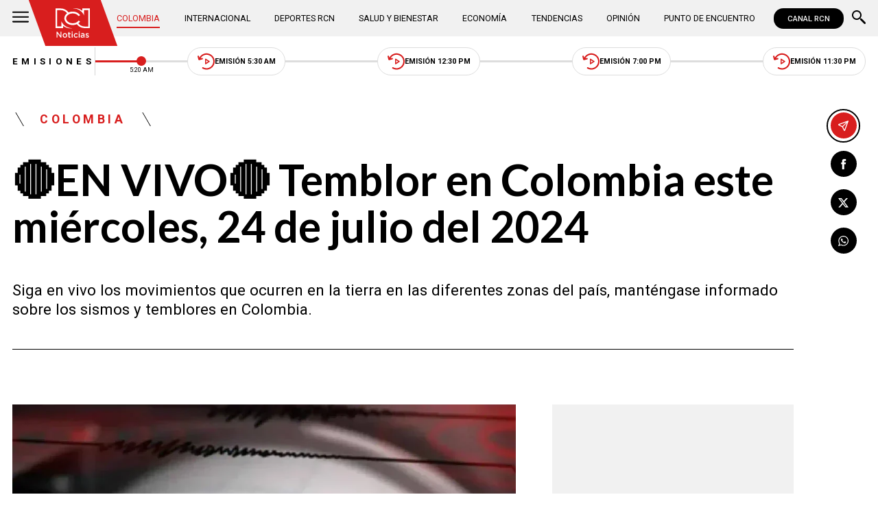

--- FILE ---
content_type: text/html; charset=utf-8
request_url: https://www.noticiasrcn.com/colombia/enterese-de-los-temblores-o-sismos-que-ocurren-en-colombia-725145
body_size: 10941
content:
<!DOCTYPE html>
<html lang="es">
<head>
    <title>&#x1F534;EN VIVO&#x1F534; Temblor en Colombia este mi&#xE9;rcoles, 24 de julio del 2024 | Noticias RCN</title>
    <meta charset="utf-8" />
<meta http-equiv="x-ua-compatible" content="ie=edge">
<meta name="viewport" content="width=device-width, initial-scale=1.0">
<meta name="author" content="Noticias RCN" />
<meta name="version" content="3.0.12.0" />
	<meta name="description" content="Siga en vivo los movimientos que ocurren en la tierra en las diferentes zonas del pa&#xED;s, mant&#xE9;ngase informado sobre los sismos y temblores en Colombia." />
	<meta name="keywords" content="Temblor en Colombia" />
	<meta name="news_keywords" content="Temblor en Colombia" />
	<link href="https://www.noticiasrcn.com/colombia/enterese-de-los-temblores-o-sismos-que-ocurren-en-colombia-725145" rel="canonical">

	<link rel="amphtml" href="https://amp.noticiasrcn.com/colombia/enterese-de-los-temblores-o-sismos-que-ocurren-en-colombia-725145">
	<meta name="robots" content="index, follow, max-image-preview:large">

            <meta name="twitter:card" content="summary_large_image" />
            <meta name="twitter:site" content="@NoticiasRCN" />
            <meta name="twitter:creator" content="@NoticiasRCN" />
            <meta name="twitter:title" content="&#x1F534;EN VIVO&#x1F534; Temblor en Colombia este mi&#xE9;rcoles, 24 de julio del 2024 | Noticias RCN" />
            <meta name="twitter:description" content="Siga en vivo los movimientos que ocurren en la tierra en las diferentes zonas del pa&#xED;s, mant&#xE9;ngase informado sobre los sismos y temblores en Colombia." />
            <meta name="twitter:image" content="https://imagenes.noticiasrcn.com/cms/2024/07/24141712/temblor-en-colombia-13-de-junio-5.webp?w=1280" />

    <meta property="og:site_name" content="Noticias RCN">
    <meta property="og:title" content="&#x1F534;EN VIVO&#x1F534; Temblor en Colombia este mi&#xE9;rcoles, 24 de julio del 2024 | Noticias RCN" />
    <meta property="og:type" content="article" />
    <meta property="og:url" content="https://www.noticiasrcn.com/colombia/enterese-de-los-temblores-o-sismos-que-ocurren-en-colombia-725145" />
    <meta property="og:image" content="https://imagenes.noticiasrcn.com/cms/2024/07/24141712/temblor-en-colombia-13-de-junio-5.webp?w=1280" />
    <meta property="og:image:type" content="image/jpeg" />
    <meta property="og:image:alt" content="&#x1F534;EN VIVO&#x1F534; Temblor en Colombia este mi&#xE9;rcoles, 24 de julio del 2024 | Noticias RCN" />
    <meta property=”og:image:width” content="960" />
    <meta property=”og:image:height” content="540" />
    <meta property="og:description" content="Siga en vivo los movimientos que ocurren en la tierra en las diferentes zonas del pa&#xED;s, mant&#xE9;ngase informado sobre los sismos y temblores en Colombia." />
    <meta property="og:locale" content="es_CO" />
    <!--Whatsapp-->
    <meta property="og:image" content="https://imagenes.noticiasrcn.com/cms/2024/07/24141712/temblor-en-colombia-13-de-junio-5.webp?w=400&amp;r=1_1" />
    <meta property="og:image:type" content="image/jpeg" />
        <meta property="fb:pages" content="154413711236788" />

<link rel="apple-touch-icon" sizes="180x180" href="/__assets/favicon/apple-touch-icon.png">
<link rel="alternate icon" href="/__assets/favicon/favicon.ico" sizes="16x16">
<meta name="msapplication-config" content="/__assets/favicon/browserconfig.xml">
<meta name="msapplication-TileColor" content="#da532c">
<link rel="mask-icon" href="/__assets/favicon/safari-pinned-tab.svg" color="#0b4bbd">
<link rel="icon" type="image/svg+xml" href="/__assets/favicon/favicon.svg">
<meta name="theme-color" content="#ffffff">
    <meta property="article:published_time" content="07/24/2024 14:34:48 -05:00" />
    <meta property="article:modified_time" content="07/24/2024 14:34:48 -05:00" />
        <meta property="mrf:authors" content="vromerot@rcntv.com" />
        <meta property="mrf:tags" content="contentType:Estándar;tags:Temblor en Colombia" />
        <meta property="mrf:sections" content="Colombia">


	<script type="application/ld&#x2B;json">
		{"@id":"https://www.noticiasrcn.com/#publisher","name":"Noticias RCN","logo":{"url":"https://imagenes.noticiasrcn.com/img/nrcn-logo.png","width":320,"height":270,"@context":"http://schema.org","@type":"ImageObject"},"url":"https://www.noticiasrcn.com","sameAs":["https://twitter.com/NoticiasRCN","https://www.facebook.com/NoticiasRCN","https://www.youtube.com/channel/UCnr6pbeXJmkNQJ9PSYle7QQ","https://www.instagram.com/noticiasrcn"],"address":{"streetAddress":"Av. de las Américas #65-82","addressLocality":"Bogotá D.C","postalCode":"111611","addressRegion":"Bogotá D.C","addressCountry":"CO","@context":"http://schema.org","@type":"PostalAddress"},"@context":"http://schema.org","@type":"NewsMediaOrganization"}
	</script>
	<script type="application/ld&#x2B;json">
		{"itemListElement":[{"position":1,"name":"Colombia","item":"https://www.noticiasrcn.com/colombia","@context":"http://schema.org","@type":"ListItem"},{"position":2,"name":"\uD83D\uDD34EN VIVO\uD83D\uDD34 Temblor en Colombia este miércoles, 24 de julio del 2024","@context":"http://schema.org","@type":"ListItem"}],"@context":"http://schema.org","@type":"BreadcrumbList"}
	</script>
	<script type="application/ld&#x2B;json">
		{"headline":"\uD83D\uDD34EN VIVO\uD83D\uDD34 Temblor en Colombia este miércoles, 24 de julio del 2024","articleSection":"Colombia","datePublished":"2024-07-24T14:34:48-05:00","dateModified":"2024-07-24T14:34:48-05:00","description":"Siga en vivo los movimientos que ocurren en la tierra en las diferentes zonas del país, manténgase informado sobre los sismos y temblores en Colombia.","publisher":{"@id":"https://www.noticiasrcn.com/#publisher"},"image":[{"url":"https://imagenes.noticiasrcn.com/cms/2024/07/24141712/temblor-en-colombia-13-de-junio-5.webp","width":960,"height":540,"caption":"Foto: Noticias RCN.","@context":"http://schema.org","@type":"ImageObject"},{"url":"https://imagenes.noticiasrcn.com/cms/2024/07/24141712/temblor-en-colombia-13-de-junio-5.webp?r=4_3","width":720,"height":540,"caption":"Foto: Noticias RCN.","@context":"http://schema.org","@type":"ImageObject"},{"url":"https://imagenes.noticiasrcn.com/cms/2024/07/24141712/temblor-en-colombia-13-de-junio-5.webp?r=1_1","width":540,"height":540,"caption":"Foto: Noticias RCN.","@context":"http://schema.org","@type":"ImageObject"}],"author":[{"@id":"https://www.noticiasrcn.com/#publisher","name":"Noticias RCN","logo":{"url":"https://imagenes.noticiasrcn.com/img/nrcn-logo.png","width":320,"height":270,"@context":"http://schema.org","@type":"ImageObject"},"url":"https://www.noticiasrcn.com","sameAs":["https://twitter.com/NoticiasRCN","https://www.facebook.com/NoticiasRCN","https://www.youtube.com/channel/UCnr6pbeXJmkNQJ9PSYle7QQ","https://www.instagram.com/noticiasrcn"],"address":{"streetAddress":"Av. de las Américas #65-82","addressLocality":"Bogotá D.C","postalCode":"111611","addressRegion":"Bogotá D.C","addressCountry":"CO","@context":"http://schema.org","@type":"PostalAddress"},"@context":"http://schema.org","@type":"NewsMediaOrganization"}],"wordCount":374,"url":"https://www.noticiasrcn.com/colombia/enterese-de-los-temblores-o-sismos-que-ocurren-en-colombia-725145","mainEntityOfPage":"https://www.noticiasrcn.com/colombia/enterese-de-los-temblores-o-sismos-que-ocurren-en-colombia-725145","speakable":{"xPath":["/html/head/title","/html/head/meta[@name='description']/@content"],"@context":"http://schema.org","@type":"SpeakableSpecification"},"@context":"http://schema.org","@type":"NewsArticle"}
	</script>

            <script>
            dataLayer = [{
                'isMobile': false,
                'postId': '725145',
                'postDateTime': '2024-07-24 14:34:48',
            }];
        </script>
<!-- Google Tag Manager -->
<script>
    (function (w, d, s, l, i) {
        w[l] = w[l] || []; w[l].push({
            'gtm.start':
                new Date().getTime(), event: 'gtm.js'
        }); var f = d.getElementsByTagName(s)[0],
            j = d.createElement(s), dl = l != 'dataLayer' ? '&l=' + l : ''; j.async = true; j.src =
                'https://www.googletagmanager.com/gtm.js?id=' + i + dl; f.parentNode.insertBefore(j, f);
    })(window, document, 'script', 'dataLayer', 'GTM-5LFX3MS3');</script>
<!-- End Google Tag Manager -->

    <link rel="preconnect" href="https://fonts.googleapis.com">
    <link rel="preconnect" href="https://fonts.gstatic.com" crossorigin>
    <link href="https://fonts.googleapis.com/css2?family=Lato:ital,wght@0,400;0,700;1,400;1,700&family=Roboto+Serif:ital,opsz,wght@0,8..144,100..900;1,8..144,100..900&family=Roboto:ital,wght@0,400;0,500;0,700;1,400;1,500;1,700&display=swap" rel="stylesheet">
    
    
    
        <script type="text/javascript">
            window.trends = {
                'postId': '725145',
                'postDateTime': '2024-07-24 14:34:48',
            }
        </script>
    


    
            <noscript><link rel="stylesheet" href="/__assets/assets/v2.0.0/desktop-post-standard-TavxLfG1.css" /></noscript>
            <link rel="preload" href="/__assets/assets/v2.0.0/desktop-post-standard-TavxLfG1.css" as="style" />
    
</head>
<body>
    <!-- Google Tag Manager (noscript) -->
    <noscript>
        <iframe src="https://www.googletagmanager.com/ns.html?id=GTM-5LFX3MS3"
                height="0" width="0" style="display:none;visibility:hidden">
        </iframe>
    </noscript>
    <!-- End Google Tag Manager (noscript) -->
    <style id="loading-styles">
    .loading_screen {
        background: linear-gradient(to bottom, #f9f9f9 10%, #eeeff3 100%);
        left: 0;
        height: 100%;
        position: fixed;
        top: 0;
        width: 100%;
        z-index: 10000;
        display: flex;
        flex-direction: column;
        justify-content: center;
        align-items: center;
    }

        .loading_screen .icon-logo {
            height: 80px;
            width: auto;
            fill: #555;
        }

        .loader {
            width: 8px;
            height: 8px;
            border-radius: 50%;
            display: block;
            margin: 15px auto;
            position: relative;
            color: #555;
            box-sizing: border-box;
            animation: animloader 750ms linear infinite alternate;
        }

    @keyframes animloader {
        0% {
            box-shadow: -38px -12px, -14px 0, 14px 0, 38px 0;
        }

        33% {
            box-shadow: -38px 0px, -14px -12px, 14px 0, 38px 0;
        }

        66% {
            box-shadow: -38px 0px, -14px 0, 14px -12px, 38px 0;
        }

        100% {
            box-shadow: -38px 0, -14px 0, 14px 0, 38px -12px;
        }
    }

</style>
<style id="hide-principal">
    #principal-html {
        display: none;
    }
</style>

<div class="loading_screen">
    <svg class="icon-logo" width="1216" height="1024" viewBox="0 0 1216 1024" preserveAspectRatio="xMinYMin" aria-hidden="true" focusable="false"><use href="/ui/v2/icons.svg#icon-logo"></use></svg>
    <span class="loader"></span>
</div>
<script>
    var loadingRemoved = false;
    var cleanLoading = function () {
        if (!loadingRemoved) {
            loadingRemoved = true;
            document.getElementById('hide-principal').remove();
            document.getElementsByClassName('loading_screen')[0].remove();
        }
    }
</script>
    <div id="principal-html" class="p-std">
        
        <header v-bind:class="{ scrolled: scrollPosition > 100 }" data-mrf-recirculation="Header">
    <div class="header">
        <div class="container">
            <button class="menu-icon" type="button" @click="openMenu" aria-label="Abrir Menú">
                <svg class="icon-menu" width="1024" height="1024" viewBox="0 0 1024 1024" preserveAspectRatio="xMinYMin" aria-hidden="true" focusable="false"><use href="/ui/v2/icons.svg#icon-menu"></use></svg>
            </button>

            <div class="side-menu" ref="sideMenuRef" v-bind:class="{ show: isMenuOpen }" data-mrf-recirculation="Menú Lateral">
    <div class="row">
        <a class="logo-inside" href="/" aria-label="Ir al inicio"><svg class="icon-logo" width="1216" height="1024" viewBox="0 0 1216 1024" preserveAspectRatio="xMinYMin" aria-hidden="true" focusable="false"><use href="/ui/v2/icons.svg#icon-logo"></use></svg></a>
        <button class="close" @click="closeMenu" aria-label="Cerrar Menú">
            <svg class="icon-close" width="1024" height="1024" viewBox="0 0 1024 1024" preserveAspectRatio="xMinYMin" aria-hidden="true" focusable="false"><use href="/ui/v2/icons.svg#icon-close"></use></svg>
        </button>
    </div>
    <nav class="menu">
        <collapse class="accordion c3" :collapsed="false" icon="arrowdown">
            <template v-slot:header>
                <div>Secciones</div>
            </template>
                <ul>
                            <li><a href="/colombia">Colombia</a></li>
                            <li><a href="/internacional">Internacional</a></li>
                            <li><a href="/salud-y-bienestar">Salud y Bienestar</a></li>
                            <li><a href="/opinion">Opini&#xF3;n</a></li>
                </ul>
                    <hr class="v">
                <ul>
                            <li><a href="/economia">Econom&#xED;a</a></li>
                            <li><a href="/tendencias">Tendencias</a></li>
                            <li><a href="/punto-de-encuentro">Punto de Encuentro</a></li>
                </ul>
                    <hr class="v">
                <ul>
                            <li><a href="/videos">Videos</a></li>
                            <li><a href="/emisiones">Emisiones</a></li>
                            <li><a href="/deportes">Deportes RCN</a></li>
                </ul>
        </collapse>
        <collapse class="accordion c2" :collapsed="false" icon="arrowdown">
            <template v-slot:header>
                <div>Punto de encuentro</div>
            </template>
                <ul>
                        <li><a href="/punto-de-encuentro/a-lo-que-vinimos">A lo que vinimos</a></li>
                        <li><a href="/punto-de-encuentro/encontremonos-en-las-regiones">Encontr&#xE9;monos en las regiones</a></li>
                        <li><a href="/punto-de-encuentro/la-clave-economica">La Clave Econ&#xF3;mica</a></li>
                        <li><a href="/punto-de-encuentro/la-mesa-ancha">La Mesa Ancha</a></li>
                        <li><a href="/punto-de-encuentro/miercoles-de-salud">Mi&#xE9;rcoles de Salud</a></li>
                        <li><a href="/punto-de-encuentro/preciso-y-conciso">Preciso y conciso</a></li>
                        <li><a href="/punto-de-encuentro/tribuna-rcn">Tribuna RCN</a></li>
                </ul>
                    <hr class="v">
                <ul>
                        <li><a href="/punto-de-encuentro/el-termometro">El term&#xF3;metro</a></li>
                        <li><a href="/punto-de-encuentro/informes-especiales">Informes especiales</a></li>
                        <li><a href="/punto-de-encuentro/la-entrevista-de-jose-manuel-acevedo">La entrevista de Jos&#xE9; Manuel Acevedo</a></li>
                        <li><a href="/punto-de-encuentro/los-datos-de-luza">Los datos de Luza</a></li>
                        <li><a href="/punto-de-encuentro/mujeres-que-inspiran">Mujeres que inspiran</a></li>
                        <li><a href="/punto-de-encuentro/retrato-hablado">Retrato Hablado</a></li>
                </ul>
        </collapse>
        <collapse class="accordion c1" :collapsed="false" icon="arrowdown">
            <template v-slot:header>
                <div>Emisiones</div>
            </template>
            <menu-broadcasts></menu-broadcasts>
        </collapse>
            <div class="btn-container">
                <a href="https://www.whatsapp.com/channel/0029VZzgtsp8PgsABlHj6g3K" target="_blank" rel="nofollow" class="btn secondary">Suscribirse</a>
            </div>
    </nav>
        <ul class="social-networks">
                <li>
                    <a href="https://www.facebook.com/NoticiasRCN" target="_blank" rel="nofollow"><svg class="icon-facebook" width="1024" height="1024" viewBox="0 0 1024 1024" preserveAspectRatio="xMinYMin" aria-hidden="true" focusable="false"><use href="/ui/v2/icons.svg#icon-facebook"></use></svg></a>
                </li>
                <li>
                    <a href="https://twitter.com/NoticiasRCN" target="_blank" rel="nofollow"><svg class="icon-x" width="1024" height="1024" viewBox="0 0 1024 1024" preserveAspectRatio="xMinYMin" aria-hidden="true" focusable="false"><use href="/ui/v2/icons.svg#icon-x"></use></svg></a>
                </li>
                <li>
                    <a href="https://www.instagram.com/noticiasrcn/" target="_blank" rel="nofollow"><svg class="icon-instagram" width="1024" height="1024" viewBox="0 0 1024 1024" preserveAspectRatio="xMinYMin" aria-hidden="true" focusable="false"><use href="/ui/v2/icons.svg#icon-instagram"></use></svg></a>
                </li>
                <li>
                    <a href="https://www.youtube.com/c/NoticiasRCN/" target="_blank" rel="nofollow"><svg class="icon-youtube" width="1024" height="1024" viewBox="0 0 1024 1024" preserveAspectRatio="xMinYMin" aria-hidden="true" focusable="false"><use href="/ui/v2/icons.svg#icon-youtube"></use></svg></a>
                </li>
                <li>
                    <a href="https://www.whatsapp.com/channel/0029VZzgtsp8PgsABlHj6g3K" target="_blank" rel="nofollow">
                        <svg class="icon-whatsapp" width="1024" height="1024" viewBox="0 0 1024 1024" preserveAspectRatio="xMinYMin" aria-hidden="true" focusable="false"><use href="/ui/v2/icons.svg#icon-whatsapp"></use></svg>
                    </a>
                </li>
        </ul>
</div>
<div class="overlay" v-bind:class="{ show: isMenuOpen }"></div>

            <a class="logo" href="/" aria-label="Ir al inicio"><svg class="icon-logo" width="1216" height="1024" viewBox="0 0 1216 1024" preserveAspectRatio="xMinYMin" aria-hidden="true" focusable="false"><use href="/ui/v2/icons.svg#icon-logo"></use></svg></a>
            <nav class="categories">
                <ul>
                            <li><a class="active" href="/colombia">Colombia</a></li>
                            <li><a  href="/internacional">Internacional</a></li>
                            <li><a  href="/deportes">Deportes RCN</a></li>
                            <li><a  href="/salud-y-bienestar">Salud y Bienestar</a></li>
                            <li><a  href="/economia">Econom&#xED;a</a></li>
                            <li><a  href="/tendencias">Tendencias</a></li>
                            <li><a  href="/opinion">Opini&#xF3;n</a></li>
                            <li><a  href="/punto-de-encuentro">Punto de Encuentro</a></li>
                </ul>
            </nav>
            <div>
                <a href="https://www.canalrcn.com/co/noticias-rcn?utm_source=noticias&utm_medium=botonheader&utm_campaign=app" target="_blank" rel="nofollow" class="btn xs">
                    CANAL RCN
                </a>
            </div>
            <search-box></search-box>
        </div>
    </div>
    <header-broadcasts></header-broadcasts>
    <breaking-news></breaking-news>
</header>

        <main class="wrapper-main" v-bind:class="{bn: rcnStore.hasBreakingNews, scrolled: scrollPosition > 100}">
            

<article class="container main-article-container" data-mrf-recirculation="Cuerpo Noticia">
        <div class="post-header">
        <div class="breadcrumb">
                <a href="/colombia" class="kicker">Colombia</a>
        </div>
        <h1 class="title">&#x1F534;EN VIVO&#x1F534; Temblor en Colombia este mi&#xE9;rcoles, 24 de julio del 2024</h1>
        <h2 class="lead">Siga en vivo los movimientos que ocurren en la tierra en las diferentes zonas del pa&#xED;s, mant&#xE9;ngase informado sobre los sismos y temblores en Colombia.</h2>
        <hr class="full">
    </div>

    
    <div class="article-container">
        <div class="standard-content">
            <figure class="main-post-image">
                
	<img fetchpriority="high"
		 alt="Temblores del 24 de julio del 2024"
		 title="temblor-en-colombia-13-de-junio"
		 data-caption="Foto: Noticias RCN."
		 data-description=""
		 data-src="https://imagenes.noticiasrcn.com/cms/2024/07/24141712/temblor-en-colombia-13-de-junio-5.webp"
		 src="https://imagenes.noticiasrcn.com/cms/2024/07/24141712/temblor-en-colombia-13-de-junio-5.webp?w=960"
		 height="540"
		 width="960"
		 onerror="this.src='data:image/svg+xml,%3Csvg xmlns=\'http://www.w3.org/2000/svg\' viewBox=\'0 0 960 540\'%3E%3C/svg%3E'" />

                    <figcaption>
                        <svg class="icon-camera" width="1024" height="1024" viewBox="0 0 1024 1024" preserveAspectRatio="xMinYMin" aria-hidden="true" focusable="false"><use href="/ui/v2/icons.svg#icon-camera"></use></svg>Foto: Noticias RCN.
                    </figcaption>
            </figure>
            
	<div class="main-tag ">
			<div class="logo">
				<svg class="icon-logo" width="1216" height="1024" viewBox="0 0 1216 1024" preserveAspectRatio="xMinYMin" aria-hidden="true" focusable="false"><use href="/ui/v2/icons.svg#icon-logo"></use></svg>
				
    <img class="lazyload rounded"
         title="default_autor"
         data-src="https://imagenes.noticiasrcn.com/cms/2024/02/13112928/default_autor.jpg"
         src="data:image/svg+xml,%3Csvg xmlns='http://www.w3.org/2000/svg' viewBox='0 0 900 900'%3E%3C/svg%3E"
         height="900"
         width="900"
         aria-hidden="true"
         onerror="this.src='data:image/svg+xml,%3Csvg xmlns=\'http://www.w3.org/2000/svg\' viewBox=\'0 0 900 900\'%3E%3C/svg%3E'" />
    <noscript>
        <img loading="lazy"
             class="rounded"
             title="default_autor"
             src="https://imagenes.noticiasrcn.com/cms/2024/02/13112928/default_autor.jpg?w=480"
             height="900"
             width="900" />
    </noscript>

			</div>

		<div class="info">
					<p class="tag-title">Noticias RCN</p>

			<div class="date">
				<span>julio 24 de 2024</span>
				<hr class="v">
				<span>02:34 p.&#xA0;m.</span>
			</div>
		</div>
	
	</div>

            
	<a class="whatsapp-button" href="https://www.whatsapp.com/channel/0029VZzgtsp8PgsABlHj6g3K" target="_blank" rel="nofollow">
		<svg class="icon-whatsapp" width="1024" height="1024" viewBox="0 0 1024 1024" preserveAspectRatio="xMinYMin" aria-hidden="true" focusable="false"><use href="/ui/v2/icons.svg#icon-whatsapp"></use></svg> Unirse al canal de Whatsapp de Noticias RCN
	</a>



            <div class="content">
                <p>Mantenerse informado sobre los temblores que ocurren en Colombia es muy importante para poder actuar cuando sea adecuado.</p><div class="mceNonEditable related-post"><figure><img loading="lazy" title="¿James Rodríguez al FPC? Dos equipos de Colombia sueñan con el fichaje del cucuteño" alt="¿James Rodríguez al FPC? Dos equipos de Colombia sueñan con el fichaje del cucuteño" width="1920" height="1080" data-src="https://imagenes.noticiasrcn.com/cms/2024/07/24115905/james-rodriguez-podria-jugar-en-el-futbol-colombiano.webp?w=600&amp;r=16_9" src="data:image/svg+xml,%3Csvg xmlns='http://www.w3.org/2000/svg' viewBox='0 0 1920 1080'%3E%3C/svg%3E" class="lazyload" /></figure><div>RELACIONADO</div><h3><a href="/deportes/millonarios-y-junior-se-ilusionan-con-james-rodriguez-reunion-clave-725042" target="_blank">¿James Rodríguez al FPC? Dos equipos de Colombia sueñan con el fichaje del cucuteño</a></h3></div><p>Noticias RCN lo mantendrá al tanto de lo que sucede en el país, los movimientos telúricos o los sismos que se presentan en cualquier zona del mismo.</p><h2>Recomendaciones para tener en cuenta el momento de un temblor en Colombia</h2><p>Mantenga la calma: Es fundamental conservar la serenidad para tomar decisiones adecuadas en situaciones de emergencia.</p><div class="ad-wrapper"><div id="gpt-ad-10"></div></div><p>Busque un lugar seguro: Durante el sismo, protéjase bajo una mesa resistente o un marco de puerta, alejándose de ventanas, espejos y objetos que puedan caer.</p><p>Manténgase informado: Escuche las indicaciones de las autoridades locales a través de la radio, la televisión o aplicaciones de emergencia para conocer las de seguridad y los puntos de encuentro establecidos.</p><div class="mceNonEditable related-post"><figure><img loading="lazy" title="Cinco barrios de Bogotá tendrán cortes de agua el 25 de julio y no será por racionamiento: ¿Cuáles son?" alt="Cinco barrios de Bogotá tendrán cortes de agua el 25 de julio y no será por racionamiento: ¿Cuáles son?" width="1920" height="1080" data-src="https://imagenes.noticiasrcn.com/cms/2024/07/24132229/cortes-de-agua-en-cinco-barrios-de-bogota-anunciados-por-el-acueducto.webp?w=600&amp;r=16_9" src="data:image/svg+xml,%3Csvg xmlns='http://www.w3.org/2000/svg' viewBox='0 0 1920 1080'%3E%3C/svg%3E" class="lazyload" /></figure><div>RELACIONADO</div><h3><a href="/colombia/el-25-de-julio-habra-cortes-de-agua-en-cinco-barrios-de-bogota-cuales-son-y-por-que-725051" target="_blank">Cinco barrios de Bogotá tendrán cortes de agua el 25 de julio y no será por racionamiento: ¿Cuáles son?</a></h3></div><p>Planifique una ruta de evacuación: Antes del sismo, identifique las salidas de emergencia y establezca un punto de encuentro fuera de su hogar o lugar de trabajo con su familia o compañeros.</p><p>Prepare un kit de emergencia: Tenga a mano suministros básicos como agua, alimentos no perecederos, linterna, radio, botiquín de primeros auxilios, un pito y carga con los documentos importantes en una maleta lista para llevar en caso de evacuación.</p><h2>Temblores en Colombia durante el miércoles, 24 de julio del 2024</h2><p>00:24 a.m.</p><p>Epicentro: Santa María, Huila</p><p>Magnitud: 2.1</p><p>00:34 a.m.</p><p>Epicentro: Cucunubá, Cundinamarca</p><p>Magnitud: 2.5</p><p>01:38 a.m.</p><p>Epicentro: Santa Helena del Opón, Santander</p><p>Magnitud: 2.0</p><p>01:50 a.m.</p><p>Epicentro: Los Santos, Santander</p><p>Magnitud: 2.0</p><p>02:03 a.m.</p><p>Epicentro: Los Santos, Santander</p><p>Magnitud: 2.0</p><p>03:02 a.m.</p><p>Epicentro: Los Santos, Santander</p><p>Magnitud: 2.0</p><p>03:23 a.m.</p><p>Epicentro: Los Santos, Santander</p><p>Magnitud: 2.6</p><p>04:41 a.m.</p><p>Epicentro: Los Santos, Santander</p><p>Magnitud: 2.5</p><p>05:17 a.m.</p><p>Epicentro: Convención, Norte del Santander</p><p>Magnitud: 2.0</p><p>06:24 a.m.</p><p>Epicentro: Pauna, Boyacá</p><p>Magnitud: 2.0</p><p>07:49 a.m.</p><p>Epicentro: Argelia, Valle del Cauca</p><p>Magnitud: 2.0</p><p>08:17 a.m.</p><p>Epicentro: Los Santos, Santander</p><p>Magnitud: 2.2</p><p>08:31 a.m.</p><p>Epicentro: El Carmen, Santander</p><p>Magnitud: 2.5</p><p>12:35 a.m.</p><p>Epicentro: Tame, Arauca</p><p>Magnitud: 2.0</p><p>14:05 p.m.</p><p>Epicentro: Saladoblanco, Huila</p><p>Magnitud: 2.4</p><h2>Así se detectan los temblores en Colombia</h2><div class="embed r16by9"><span class="lazyload yt-video" data-video-id="M9NDF4Ngqb0" data-width="560" data-height="315"></span></div>
            </div>
            
	<div class="tags-container">
		<svg class="icon-tag" width="1024" height="1024" viewBox="0 0 1024 1024" preserveAspectRatio="xMinYMin" aria-hidden="true" focusable="false"><use href="/ui/v2/icons.svg#icon-tag"></use></svg>
		<ul class="tags">
				<li>
					<a href="/temas/temblor-en-colombia">Temblor en Colombia</a>
				</li>
		</ul>
	</div>

            
	<a class="whatsapp-button" href="https://www.whatsapp.com/channel/0029VZzgtsp8PgsABlHj6g3K" target="_blank" rel="nofollow">
		<svg class="icon-whatsapp" width="1024" height="1024" viewBox="0 0 1024 1024" preserveAspectRatio="xMinYMin" aria-hidden="true" focusable="false"><use href="/ui/v2/icons.svg#icon-whatsapp"></use></svg> Unirse al canal de Whatsapp de Noticias RCN
	</a>



            	<a class="google-button" href="https://news.google.com/publications/CAAqBwgKMJ3FgQsw5qb9Ag" target="_blank" rel="nofollow">
		<img class="lazyload"
			 width="27"
			 height="27"
			 src="data:image/svg+xml,%3Csvg xmlns='http://www.w3.org/2000/svg' viewBox='0 0 25 25'%3E%3C/svg%3E"
			 data-src="/__assets/images/googlenews.svg"
			 alt="Google News" />
		Síguenos en Google News
	</a>

        </div>
        <div class="sidebar">
            <div id="gpt-ad-24" class="ad rectangle"></div>
            <trends2></trends2>
            <div id="gpt-ad-25" class="ad rectangle"></div>
        </div>
    </div>

    
	<ul class="share">
		<li class="send">
			<post-percentage></post-percentage>
			<span>
				<svg class="icon-send" width="1024" height="1024" viewBox="0 0 1024 1024" preserveAspectRatio="xMinYMin" aria-hidden="true" focusable="false"><use href="/ui/v2/icons.svg#icon-send"></use></svg>
			</span>
		</li>
		<li>
			<a href="https://www.facebook.com/share.php?display=page&amp;u=https%3A%2F%2Fwww.noticiasrcn.com%2Fcolombia%2Fenterese-de-los-temblores-o-sismos-que-ocurren-en-colombia-725145" target="_blank" rel="noopener" aria-label="Compartir en Facebook">
				<svg class="icon-facebook" width="1024" height="1024" viewBox="0 0 1024 1024" preserveAspectRatio="xMinYMin" aria-hidden="true" focusable="false"><use href="/ui/v2/icons.svg#icon-facebook"></use></svg>
			</a>
		</li>
		<li>
			<a href="https://twitter.com/intent/tweet?text=%F0%9F%94%B4EN&#x2B;VIVO%F0%9F%94%B4&#x2B;Temblor&#x2B;en&#x2B;Colombia&#x2B;este&#x2B;mi%C3%A9rcoles%2C&#x2B;24&#x2B;de&#x2B;julio&#x2B;del&#x2B;2024&amp;url=https%3A%2F%2Fwww.noticiasrcn.com%2Fcolombia%2Fenterese-de-los-temblores-o-sismos-que-ocurren-en-colombia-725145&amp;via=NoticiasRCN" target="_blank" rel="noopener" aria-label="Compartir en X">
				<svg class="icon-x" width="1024" height="1024" viewBox="0 0 1024 1024" preserveAspectRatio="xMinYMin" aria-hidden="true" focusable="false"><use href="/ui/v2/icons.svg#icon-x"></use></svg>
			</a>
		</li>
		<li>
			<a href="https://wa.me/?text=Art%C3%ADculo&#x2B;%F0%9F%94%B4EN&#x2B;VIVO%F0%9F%94%B4&#x2B;Temblor&#x2B;en&#x2B;Colombia&#x2B;este&#x2B;mi%C3%A9rcoles%2C&#x2B;24&#x2B;de&#x2B;julio&#x2B;del&#x2B;2024&#x2B;-&#x2B;https%3A%2F%2Fwww.noticiasrcn.com%2Fcolombia%2Fenterese-de-los-temblores-o-sismos-que-ocurren-en-colombia-725145" target="_blank" rel="noopener" aria-label="Compartir en Whatsapp">
				<svg class="icon-whatsapp" width="1024" height="1024" viewBox="0 0 1024 1024" preserveAspectRatio="xMinYMin" aria-hidden="true" focusable="false"><use href="/ui/v2/icons.svg#icon-whatsapp"></use></svg>
			</a>
		</li>
		<share-button title="&#x1F534;EN VIVO&#x1F534; Temblor en Colombia este mi&#xE9;rcoles, 24 de julio del 2024" url="https://www.noticiasrcn.com/colombia/enterese-de-los-temblores-o-sismos-que-ocurren-en-colombia-725145"></share-button>
	</ul>

</article>



    <section class="container interests" data-mrf-recirculation="Te Puede Interesar">
        <div class="section-title">
            <h2>Te puede interesar</h2>
        </div>
	<div class="post-v">
		<a class="img-a" href="/colombia/hector-olimpo-entrego-de-1-7-millones-de-firmas-961857">
			
    <img class="lazyload"
         alt="H&#xE9;ctor Olimpo"
         title="H&#xE9;ctor Olimpo"
         data-src="https://imagenes.noticiasrcn.com/cms/2025/11/18205632/Hector-Olimpo.webp"
         src="data:image/svg+xml,%3Csvg xmlns='http://www.w3.org/2000/svg' viewBox='0 0 1920 1080'%3E%3C/svg%3E"
         height="1080"
         width="1920" 
         aria-hidden="true"
         onerror="this.src='data:image/svg+xml,%3Csvg xmlns=\'http://www.w3.org/2000/svg\' viewBox=\'0 0 1920 1080\'%3E%3C/svg%3E'" />
    <noscript>
        <img loading="lazy"
             alt="H&#xE9;ctor Olimpo"
             title="H&#xE9;ctor Olimpo"
             src="https://imagenes.noticiasrcn.com/cms/2025/11/18205632/Hector-Olimpo.webp?w=480"
             height="1080"
             width="1920" />
    </noscript>

			<svg class="icon-play" width="1024" height="1024" viewBox="0 0 1024 1024" preserveAspectRatio="xMinYMin" aria-hidden="true" focusable="false"><use href="/ui/v2/icons.svg#icon-play"></use></svg>
		</a>
		<a href="/temas/elecciones-presidenciales-2026" class="kicker">Elecciones presidenciales 2026</a>
		<h3 class="title">
			<a href="/colombia/hector-olimpo-entrego-de-1-7-millones-de-firmas-961857">H&#xE9;ctor Olimpo oficializa su aspiraci&#xF3;n presidencial con la entrega de 1,7 millones de firmas</a>
		</h3>
		<div class="time">
			<svg class="icon-clock" width="1024" height="1024" viewBox="0 0 1024 1024" preserveAspectRatio="xMinYMin" aria-hidden="true" focusable="false"><use href="/ui/v2/icons.svg#icon-clock"></use></svg>
			<post-time :created="1763517857000"></post-time>
		</div>
	</div>
	<div class="post-v">
		<a class="img-a" href="/colombia/hallaron-a-deportista-sin-vida-en-ocana-961827">
			
    <img class="lazyload"
         alt="Deportista asesinada en C&#xFA;cuta"
         title="Deportista asesinada en C&#xFA;cuta"
         data-src="https://imagenes.noticiasrcn.com/cms/2025/11/18201606/Deportista-asesinada-en-Cucuta.webp"
         src="data:image/svg+xml,%3Csvg xmlns='http://www.w3.org/2000/svg' viewBox='0 0 1920 1080'%3E%3C/svg%3E"
         height="1080"
         width="1920" 
         aria-hidden="true"
         onerror="this.src='data:image/svg+xml,%3Csvg xmlns=\'http://www.w3.org/2000/svg\' viewBox=\'0 0 1920 1080\'%3E%3C/svg%3E'" />
    <noscript>
        <img loading="lazy"
             alt="Deportista asesinada en C&#xFA;cuta"
             title="Deportista asesinada en C&#xFA;cuta"
             src="https://imagenes.noticiasrcn.com/cms/2025/11/18201606/Deportista-asesinada-en-Cucuta.webp?w=480"
             height="1080"
             width="1920" />
    </noscript>

			<svg class="icon-play" width="1024" height="1024" viewBox="0 0 1024 1024" preserveAspectRatio="xMinYMin" aria-hidden="true" focusable="false"><use href="/ui/v2/icons.svg#icon-play"></use></svg>
		</a>
		<a href="/temas/asesinatos-en-colombia" class="kicker">Asesinatos en Colombia</a>
		<h3 class="title">
			<a href="/colombia/hallaron-a-deportista-sin-vida-en-ocana-961827">Hallaron el cuerpo sin vida de una deportista con 18 impactos de bala tirado en zona rural de Oca&#xF1;a</a>
		</h3>
		<div class="time">
			<svg class="icon-clock" width="1024" height="1024" viewBox="0 0 1024 1024" preserveAspectRatio="xMinYMin" aria-hidden="true" focusable="false"><use href="/ui/v2/icons.svg#icon-clock"></use></svg>
			<post-time :created="1763515983000"></post-time>
		</div>
	</div>
	<div class="post-v">
		<a class="img-a" href="/colombia/quien-era-sebastian-rios-el-amigo-por-el-que-daniel-munoz-dejo-la-convocatoria-de-la-seleccion-colombia-961818">
			
    <img class="lazyload"
         alt="Daniel Mu&#xF1;oz Selecci&#xF3;n Colombia"
         title="Daniel Mu&#xF1;oz Selecci&#xF3;n Colombia"
         data-src="https://imagenes.noticiasrcn.com/cms/2025/11/18202956/Daniel-Munoz-Seleccion-Colombia.webp"
         src="data:image/svg+xml,%3Csvg xmlns='http://www.w3.org/2000/svg' viewBox='0 0 1920 1080'%3E%3C/svg%3E"
         height="1080"
         width="1920" 
         aria-hidden="true"
         onerror="this.src='data:image/svg+xml,%3Csvg xmlns=\'http://www.w3.org/2000/svg\' viewBox=\'0 0 1920 1080\'%3E%3C/svg%3E'" />
    <noscript>
        <img loading="lazy"
             alt="Daniel Mu&#xF1;oz Selecci&#xF3;n Colombia"
             title="Daniel Mu&#xF1;oz Selecci&#xF3;n Colombia"
             src="https://imagenes.noticiasrcn.com/cms/2025/11/18202956/Daniel-Munoz-Seleccion-Colombia.webp?w=480"
             height="1080"
             width="1920" />
    </noscript>

			<svg class="icon-play" width="1024" height="1024" viewBox="0 0 1024 1024" preserveAspectRatio="xMinYMin" aria-hidden="true" focusable="false"><use href="/ui/v2/icons.svg#icon-play"></use></svg>
		</a>
		<a href="/temas/antioquia" class="kicker">Antioquia</a>
		<h3 class="title">
			<a href="/colombia/quien-era-sebastian-rios-el-amigo-por-el-que-daniel-munoz-dejo-la-convocatoria-de-la-seleccion-colombia-961818">&#xBF;Qui&#xE9;n era el amigo de Daniel Mu&#xF1;oz por el que dej&#xF3; la concentraci&#xF3;n de la Selecci&#xF3;n Colombia?</a>
		</h3>
		<div class="time">
			<svg class="icon-clock" width="1024" height="1024" viewBox="0 0 1024 1024" preserveAspectRatio="xMinYMin" aria-hidden="true" focusable="false"><use href="/ui/v2/icons.svg#icon-clock"></use></svg>
			<post-time :created="1763515949000"></post-time>
		</div>
	</div>
    </section>

<div class="container mgid-container lazyload" data-mgid="https://jsc.mgid.com/site/122511.js">
    <div data-type="_mgwidget" data-widget-id="1263650"></div>
</div>
<div id="gpt-ad-21" class="ad banner"></div>
<video-module></video-module>
<div id="gpt-ad-22" class="ad banner"></div>

    <section class="container other-news" data-mrf-recirculation="Otras Noticias">
        <div class="section-title">
            <h2>Otras Noticias</h2>
        </div>
	<div class="post-v">
		<a class="img-a" href="/deportes/colombia-goleo-3-0-a-australia-en-amistoso-vea-el-resumen-y-gol-961895">
			
    <img class="lazyload"
         alt="Colombia"
         title="colombia-australia-"
         data-src="https://imagenes.noticiasrcn.com/cms/2025/11/18221910/colombia-australia-.webp"
         src="data:image/svg+xml,%3Csvg xmlns='http://www.w3.org/2000/svg' viewBox='0 0 1920 1080'%3E%3C/svg%3E"
         height="1080"
         width="1920" 
         aria-hidden="true"
         onerror="this.src='data:image/svg+xml,%3Csvg xmlns=\'http://www.w3.org/2000/svg\' viewBox=\'0 0 1920 1080\'%3E%3C/svg%3E'" />
    <noscript>
        <img loading="lazy"
             alt="Colombia"
             title="colombia-australia-"
             src="https://imagenes.noticiasrcn.com/cms/2025/11/18221910/colombia-australia-.webp?w=480"
             height="1080"
             width="1920" />
    </noscript>

			
		</a>
		<a href="/temas/seleccion-colombia" class="kicker">Selecci&#xF3;n Colombia</a>
		<h3 class="title">
			<a href="/deportes/colombia-goleo-3-0-a-australia-en-amistoso-vea-el-resumen-y-gol-961895">Colombia gole&#xF3; sobre el final a Australia y se despidi&#xF3; del 2025: vea el resumen y los goles</a>
		</h3>
			<p class="lead">Colombia venci&#xF3; a Australia en la noche de este 18 de noviembre y ya piensa en lo que ser&#xE1; el 2026.</p>
		<div class="time">
			<svg class="icon-clock" width="1024" height="1024" viewBox="0 0 1024 1024" preserveAspectRatio="xMinYMin" aria-hidden="true" focusable="false"><use href="/ui/v2/icons.svg#icon-clock"></use></svg>
			<post-time :created="1763523363000"></post-time>
		</div>
	</div>
	<div class="post-v">
		<a class="img-a" href="/internacional/hasta-10-000-pasajeros-se-veran-afectados-por-huelga-de-pilotos-vuelos-de-latam-podrian-suspenderse-durante-el-resto-de-la-semana-961869">
			
    <img class="lazyload"
         alt="Foto: AFP"
         title="Protesta-Pilotos-Latam"
         data-src="https://imagenes.noticiasrcn.com/cms/2025/11/18220050/1080-2025-11-18T220037.064_11zon.webp"
         src="data:image/svg+xml,%3Csvg xmlns='http://www.w3.org/2000/svg' viewBox='0 0 1920 1080'%3E%3C/svg%3E"
         height="1080"
         width="1920" 
         aria-hidden="true"
         onerror="this.src='data:image/svg+xml,%3Csvg xmlns=\'http://www.w3.org/2000/svg\' viewBox=\'0 0 1920 1080\'%3E%3C/svg%3E'" />
    <noscript>
        <img loading="lazy"
             alt="Foto: AFP"
             title="Protesta-Pilotos-Latam"
             src="https://imagenes.noticiasrcn.com/cms/2025/11/18220050/1080-2025-11-18T220037.064_11zon.webp?w=480"
             height="1080"
             width="1920" />
    </noscript>

			
		</a>
		<a href="/temas/chile" class="kicker">Chile</a>
		<h3 class="title">
			<a href="/internacional/hasta-10-000-pasajeros-se-veran-afectados-por-huelga-de-pilotos-vuelos-de-latam-podrian-suspenderse-durante-el-resto-de-la-semana-961869">Hasta 10.000 pasajeros se ver&#xE1;n afectados por huelga de pilotos: vuelos de Latam podr&#xED;an suspenderse durante el resto de la semana</a>
		</h3>
			<p class="lead">La compa&#xF1;&#xED;a inform&#xF3; que los vuelos afectados ser&#xE1;n, en su mayor&#xED;a, dom&#xE9;sticos y ofrecer&#xE1; a sus pasajeros una alternativa en un tiempo no mayor a 24 horas.</p>
		<div class="time">
			<svg class="icon-clock" width="1024" height="1024" viewBox="0 0 1024 1024" preserveAspectRatio="xMinYMin" aria-hidden="true" focusable="false"><use href="/ui/v2/icons.svg#icon-clock"></use></svg>
			<post-time :created="1763521384000"></post-time>
		</div>
	</div>
        <hr class="v">
	<div class="post-v small">
		<div class="kicker-container">
			<a href="/temas/resultados-loteria" class="kicker">Resultados loter&#xED;a</a>
			
		</div>
		<h3 class="title">
			<a href="/economia/resultado-super-astro-luna-hoy-18-de-noviembre-de-2025-en-ultimo-sorteo-961829">Resultado Super Astro Luna hoy 18 de noviembre 2025: n&#xFA;mero y signo ganador del &#xFA;ltimo sorteo</a>
		</h3>
		<div class="time">
			<svg class="icon-clock" width="1024" height="1024" viewBox="0 0 1024 1024" preserveAspectRatio="xMinYMin" aria-hidden="true" focusable="false"><use href="/ui/v2/icons.svg#icon-clock"></use></svg>
			<post-time :created="1763520052000"></post-time>
		</div>
	</div>
	<div class="post-v small">
		<div class="kicker-container">
			<a href="/temas/eps" class="kicker">EPS</a>
			
		</div>
		<h3 class="title">
			<a href="/salud-y-bienestar/personeria-alerta-que-crisis-de-la-nueva-eps-pone-en-riesgo-a-pacientes-en-bogota-961862">Llamado de emergencia de la Personer&#xED;a por colapso de la Nueva EPS en Bogot&#xE1;: cifras alarmantes</a>
		</h3>
		<div class="time">
			<svg class="icon-clock" width="1024" height="1024" viewBox="0 0 1024 1024" preserveAspectRatio="xMinYMin" aria-hidden="true" focusable="false"><use href="/ui/v2/icons.svg#icon-clock"></use></svg>
			<post-time :created="1763518278000"></post-time>
		</div>
	</div>
	<div class="post-v small">
		<div class="kicker-container">
			<a href="/temas/redes-sociales" class="kicker">Redes sociales</a>
			
		</div>
		<h3 class="title">
			<a href="/tendencias/la-liendra-exploto-ante-las-criticas-a-su-documental-sobre-la-tragedia-de-armero-961786">La Liendra explot&#xF3; ante las cr&#xED;ticas a su documental sobre la tragedia de Armero</a>
		</h3>
		<div class="time">
			<svg class="icon-clock" width="1024" height="1024" viewBox="0 0 1024 1024" preserveAspectRatio="xMinYMin" aria-hidden="true" focusable="false"><use href="/ui/v2/icons.svg#icon-clock"></use></svg>
			<post-time :created="1763510770000"></post-time>
		</div>
	</div>
    </section>

<div id="gpt-ad-23" class="ad banner"></div>

        </main>
        
	<footer data-mrf-recirculation="Footer">
		<div class="container">
			<div class="company">
				<svg class="icon-logo" width="1216" height="1024" viewBox="0 0 1216 1024" preserveAspectRatio="xMinYMin" aria-hidden="true" focusable="false"><use href="/ui/v2/icons.svg#icon-logo"></use></svg>
					<ul class="social-networks">
							<li>
								<a href="https://www.facebook.com/NoticiasRCN" target="_blank" rel="nofollow"><svg class="icon-facebook" width="1024" height="1024" viewBox="0 0 1024 1024" preserveAspectRatio="xMinYMin" aria-hidden="true" focusable="false"><use href="/ui/v2/icons.svg#icon-facebook"></use></svg></a>
							</li>
							<li>
								<a href="https://twitter.com/NoticiasRCN" target="_blank" rel="nofollow"><svg class="icon-x" width="1024" height="1024" viewBox="0 0 1024 1024" preserveAspectRatio="xMinYMin" aria-hidden="true" focusable="false"><use href="/ui/v2/icons.svg#icon-x"></use></svg></a>
							</li>
							<li>
								<a href="https://www.instagram.com/noticiasrcn/" target="_blank" rel="nofollow"><svg class="icon-instagram" width="1024" height="1024" viewBox="0 0 1024 1024" preserveAspectRatio="xMinYMin" aria-hidden="true" focusable="false"><use href="/ui/v2/icons.svg#icon-instagram"></use></svg></a>
							</li>
							<li>
								<a href="https://www.youtube.com/c/NoticiasRCN/" target="_blank" rel="nofollow"><svg class="icon-youtube" width="1024" height="1024" viewBox="0 0 1024 1024" preserveAspectRatio="xMinYMin" aria-hidden="true" focusable="false"><use href="/ui/v2/icons.svg#icon-youtube"></use></svg></a>
							</li>
					</ul>
			</div>
				<div class="corporate underline">
					<div class="footer-title">Corporativo</div>
					<ul>
							<li><a href="https://www.responsabilidadsocialcanalrcn.com/" target="_blank" rel="nofollow">Responsabilidad social</a></li>
							<li><a href="https://documentos.canalrcn.com/varios/memorando-cronograma-cierre%202023_V5.pdf" target="_blank" rel="nofollow">Facturaci&#xF3;n electr&#xF3;nica</a></li>
							<li><a href="https://corporativocanalrcn.com/atencion-al-televidente/" target="_blank" rel="nofollow">Atenci&#xF3;n al televidente</a></li>
							<li><a href="https://www.responsabilidadsocialcanalrcn.com/" target="_blank" rel="nofollow">Informe de sostenibilidad</a></li>
							<li><a href="https://media.canalrcn.com/politicas/CodigoAutoregulacion.pdf" target="_blank" rel="nofollow">C&#xF3;digo de regulaci&#xF3;n</a></li>
							<li><a href="https://www.rcnventasinternacionales.com/es/home/" target="_blank" rel="nofollow">Ventas internacionales</a></li>
							<li><a href="https://login.microsoftonline.com/login.srf?bk=1402443929" target="_blank" rel="nofollow">Correo empresarial</a></li>
							<li><a href="https://corporativocanalrcn.com/linea-etica/" target="_blank" rel="nofollow">Linea &#xE9;tica</a></li>
							<li><a href="https://www.prensacanalrcn.com" target="_blank" rel="nofollow">Prensa rcn</a></li>
							<li><a href="https://corporativocanalrcn.com/oba/" target="_blank" rel="nofollow">OBA</a></li>
							<li><a href="https://corporativocanalrcn.com/atencion-al-inversionista/" target="_blank" rel="nofollow">Atenci&#xF3;n al inversionista</a></li>
					</ul>
				</div>
				<hr class="v">
				<div class="allies underline">
					<div class="footer-title">Medios Aliados</div>
						<ul>
								<li><a href="https://www.ntn24.com/" target="_blank" rel="nofollow">NTN24</a></li>
								<li><a href="https://www.rcntotal.com/" target="_blank" rel="nofollow">RCN Total</a></li>
								<li><a href="https://www.rcnradio.com/" target="_blank" rel="nofollow">RCN RADIO</a></li>
								<li><a href="https://www.lafm.com.co/" target="_blank" rel="nofollow">LA F.M.</a></li>
								<li><a href="https://www.antena2.com/" target="_blank" rel="nofollow">ANTENA 2</a></li>
								<li><a href="https://www.lamega.com.co/" target="_blank" rel="nofollow">LA MEGA</a></li>
						</ul>
						<ul>
								<li><a href="https://www.tdtparatodos.tv/" target="_blank" rel="nofollow">TDT</a></li>
						</ul>
						<ul>
								<li><a href="https://www.larepublica.co/" target="_blank" rel="nofollow">LA REP&#xDA;BLICA</a></li>
								<li><a href="https://www.asuntoslegales.com.co/" target="_blank" rel="nofollow">ASUNTOS LEGALES</a></li>
								<li><a href="https://www.agronegocios.co/" target="_blank" rel="nofollow">AGRONEGOCIOS</a></li>
						</ul>
				</div>
				<div class="portals underline">
					<div class="footer-title">Nuestros portales</div>
					<ul>
							<li><a href="https://www.canalrcn.com/" target="_blank" rel="nofollow">CANAL RCN</a></li>
							<li><a href="https://www.zona-interactiva.canalrcn.com/" target="_blank" rel="nofollow">ZONA INTERACTIVA</a></li>
							<li><a href="https://www.superlike.com/" target="_blank" rel="nofollow">SUPERLIKE</a></li>
							<li><a href="https://www.marketrcn.com/" target="_blank" rel="nofollow">MARKET RCN</a></li>
					</ul>
				</div>
				<hr>

			<div class="legal underline">
				<ul>
					<li><strong>Un producto de RCN TELEVISIÓN 2025</strong></li>
					<li><a target="_blank" rel="nofollow" href="https://www.noticiasrcn.com/politica-de-privacidad">Política de Datos Personales</a></li>
					<li><a target="_blank" rel="nofollow" href="https://www.noticiasrcn.com/politica-de-cookies">Política de Cookies</a></li>
					<li><a target="_blank" rel="nofollow" href="https://www.noticiasrcn.com/terminos-y-condiciones">Términos y Condiciones</a></li>
				</ul>
					<ul>
							<li>
								<a target="_blank" rel="nofollow" href="https://www.asomedios.com/" class="asomedios">
									<img height="30"
										 width="32"
										 class="lazyload"
										 src="data:image/svg+xml,%3Csvg xmlns='http://www.w3.org/2000/svg' viewBox='0 0 32 30'%3E%3C/svg%3E"
										 data-src="/__assets/images/asomedios.svg"
										 alt="Asomedios" />
								</a>
							</li>
							<li>
								<a target="_blank" rel="nofollow" href="https://www.iabcolombia.com/" class="iab">
									<img height="30"
										 width="95"
										 class="lazyload"
										 src="data:image/svg+xml,%3Csvg xmlns='http://www.w3.org/2000/svg' viewBox='0 0 95 30'%3E%3C/svg%3E"
										 data-src="/__assets/images/iab.svg"
										 alt="IAB Colombia" />
								</a>
							</li>
					</ul>
			</div>
		</div>
	</footer>
	<cookies-banner cookies-policy-url="https://www.noticiasrcn.com/politica-de-cookies" disclaimer-url="https://www.noticiasrcn.com/terminos-y-condiciones"></cookies-banner>

    </div>

   
    <div id="gpt-ad-28" class="ad intersticial"></div>
    <div id="gpt-ad-29" class="ad anchor"></div>

    
    
    
    
    
            <link rel="stylesheet" href="/__assets/assets/v2.0.0/desktop-post-standard-TavxLfG1.css" media="none" onload="media = 'all';cleanLoading()">
            <script type="module" src="/__assets/assets/v2.0.0/desktop-post-standard-DlDw7Eot.js"></script>
    

        <script>
            var adTargeting = {"RCNTV_ID":["725145"],"RCNTV_Name":["colombia"],"RCNTV_FORMAT":["standard"]};
            var ads = {"gpt-ad-21":{"name":"/205320464/RCNTV/NOTICIAS_RCN/INTERNAS/RCNTV_NOTICIAS_RCN_INTERNAS_D_BARRA_COMPUESTA","sizes":[[728,90],[970,90],[990,90]],"collapse":false,"outOfPage":false},"gpt-ad-10":{"name":"/205320464/RCNTV/NOTICIAS_RCN/INTERNAS/RCNTV_NOTICIAS_RCN_INTERNAS_D_INREAD","sizes":[[300,250],[300,300],[320,480],[336,280],[336,336]],"collapse":false,"outOfPage":false},"gpt-ad-22":{"name":"/205320464/RCNTV/NOTICIAS_RCN/INTERNAS/RCNTV_NOTICIAS_RCN_INTERNAS_D_BARRA_COMPUESTA_2","sizes":[[728,90],[970,90],[990,90]],"collapse":false,"outOfPage":false},"gpt-ad-23":{"name":"/205320464/RCNTV/NOTICIAS_RCN/INTERNAS/RCNTV_NOTICIAS_RCN_INTERNAS_D_BARRA_HEADER","sizes":[[728,90],[970,90],[990,90]],"collapse":false,"outOfPage":false},"gpt-ad-24":{"name":"/205320464/RCNTV/NOTICIAS_RCN/INTERNAS/RCNTV_NOTICIAS_RCN_INTERNAS_D_RP_1_COMPUESTO","sizes":[[300,250],[320,480],[300,600],[336,280],[336,336]],"collapse":false,"outOfPage":false},"gpt-ad-25":{"name":"/205320464/RCNTV/NOTICIAS_RCN/INTERNAS/RCNTV_NOTICIAS_RCN_INTERNAS_D_RP_2_SIMPLE","sizes":[[300,250],[340,480],[336,280],[336,336]],"collapse":false,"outOfPage":false},"gpt-ad-27":{"name":"/205320464/RCNTV/NOTICIAS_RCN/INTERNAS/RCNTV_NOTICIAS_RCN_INTERNAS_D_PREGUNTA_DIA","sizes":[[1,1]],"collapse":false,"outOfPage":true},"gpt-ad-28":{"name":"/205320464/RCNTV/NOTICIAS_RCN/INTERNAS/RCNTV_NOTICIAS_RCN_INTERNAS_D_INTERSTICIAL_WEB","sizes":[[320,480],[300,250],[336,280]],"collapse":false,"outOfPage":true},"gpt-ad-29":{"name":"/205320464/RCNTV/NOTICIAS_RCN/INTERNAS/RCNTV_NOTICIAS_RCN_INTERNAS_D_ANCHOR","sizes":[[728,90],[980,90],[990,90],[970,90]],"collapse":false,"outOfPage":true}};
        </script>
<script>
    function loadAds() {
        if (window.initAds) {
            window.initAds();
        } else {
            setTimeout(loadAds, 100);
        }
    }

    var googletag = googletag || {};
    googletag.cmd = googletag.cmd || [];
    var adSlots = {};
    var enabledAdUnits = null;

    googletag.cmd.push(function() {
        var adDivs = document.querySelectorAll('div[id^="gpt-ad-"]');
        var enabledAdUnitsList = [];
        for (var i = 0; i < adDivs.length; i++) {
            var adId = adDivs[i].getAttribute("id");
            var adConfig = ads[adId];
            var outOfPageFormat = adConfig.name.includes("ANCHOR") ? googletag.enums.OutOfPageFormat.BOTTOM_ANCHOR : adConfig.name.includes("INTERSTICIAL")
                                 ? googletag.enums.OutOfPageFormat.INTERSTITIAL : adId;
            if (adConfig) {
                if (adConfig.outOfPage) {
                    adSlots[adId] = googletag
                        .defineOutOfPageSlot(adConfig.name, outOfPageFormat)
                        .addService(googletag.pubads());
                }
                else if (adConfig.collapse) {
                    adSlots[adId] = googletag.defineSlot(adConfig.name, adConfig.sizes, adId)
                                             .addService(googletag.pubads())
                                             .setCollapseEmptyDiv(true, true);
                }
                else {
                    adSlots[adId] = googletag.defineSlot(adConfig.name, adConfig.sizes, adId)
                                             .addService(googletag.pubads());
                }

                enabledAdUnitsList.push(adId);
            }
        }

        googletag.pubads().enableLazyLoad({
            fetchMarginPercent: 200,
            renderMarginPercent: 100,
            mobileScaling: 2
        });

        if (adTargeting) {
            for (var key in adTargeting) {
                googletag.pubads().setTargeting(key, adTargeting[key]);
            }
        }

        if (localStorage.getItem("gam_segment")) {
            const seg = JSON.parse(localStorage.getItem("gam_segment"));
            if(seg && seg.length) {
                googletag.pubads().setTargeting("SEGMENT", seg);
            }
        }
        googletag.pubads().disableInitialLoad();
        googletag.enableServices();
        enabledAdUnits = enabledAdUnitsList;
        for (var i = 0; i < adDivs.length; i++) {
            var adId = adDivs[i].getAttribute("id");
            var adConfig = ads[adId];
            if (adConfig) {
                if (adConfig.outOfPage) {
                    if (!adConfig.name.includes("ANCHOR") && !adConfig.name.includes("INTERSTICIAL")) {
                        googletag.display(adId);
                        googletag.pubads().refresh(adId);
                    }
                    else {
                        googletag.display(adSlots[adId]);
                        googletag.pubads().refresh([adSlots[adId]]);
                    }
                }

            }
        }
        loadAds();
    });
</script>
<script async src="https://securepubads.g.doubleclick.net/tag/js/gpt.js"></script>
            <script>
                var segmentPageData = {"name":"Article","properties":{"authors":["Noticias RCN"],"categories":["Colombia"],"tags":["Temblor en Colombia"],"description":"Siga en vivo los movimientos que ocurren en la tierra en las diferentes zonas del país, manténgase informado sobre los sismos y temblores en Colombia.","format":"standard","has_embed_media":true,"word_count":374}};
            </script>
            <script type="module" src="https://segment.lalr.co/prd/1.2.1/nrcn.es.js"></script>
        
<script type="text/javascript">
    !function () {
        "use strict"; function e(e) {
            var t = !(arguments.length >
                1 && void 0 !== arguments[1]) || arguments[1],
                c = document.createElement("script"); c.src = e, t ? c.type =
                    "module" : (c.async = !0, c.type = "text/javascript",
                        c.setAttribute("nomodule", ""));
            var n = document.getElementsByTagName("script")[0]; n.parentNode.insertBefore(c, n)
        }
        !function (t, c) {
            !function (t, c, n) {
                var a, o, r; n.accountId = c,
                    null !== (a = t.marfeel) && void 0 !== a || (t.marfeel = {}), null !== (o = (r = t.marfeel).cmd)
                    && void 0 !== o || (r.cmd = []), t.marfeel.config = n; var i = "https://sdk.mrf.io/statics";
                e("".concat(i, "/marfeel-sdk.js?id=").concat(c), !0), e("".concat(i, "/marfeel-sdk.es5.js?id=").concat(c), !1)
            }(t, c, arguments.length > 2 && void 0 !== arguments[2] ? arguments[2] : {})
        }(window, 5020, {} /* Config */)
    }();
</script>        

    <noscript>
        <style>
            .lazyload, div[id^="gpt-ad-"], [v-if] {
                display: none;
            }
        </style>
    </noscript>

</body>
</html>




--- FILE ---
content_type: text/html; charset=utf-8
request_url: https://www.google.com/recaptcha/api2/aframe
body_size: 148
content:
<!DOCTYPE HTML><html><head><meta http-equiv="content-type" content="text/html; charset=UTF-8"></head><body><script nonce="b4a4d7D26LQyYqMulh3T9Q">/** Anti-fraud and anti-abuse applications only. See google.com/recaptcha */ try{var clients={'sodar':'https://pagead2.googlesyndication.com/pagead/sodar?'};window.addEventListener("message",function(a){try{if(a.source===window.parent){var b=JSON.parse(a.data);var c=clients[b['id']];if(c){var d=document.createElement('img');d.src=c+b['params']+'&rc='+(localStorage.getItem("rc::a")?sessionStorage.getItem("rc::b"):"");window.document.body.appendChild(d);sessionStorage.setItem("rc::e",parseInt(sessionStorage.getItem("rc::e")||0)+1);localStorage.setItem("rc::h",'1763529645473');}}}catch(b){}});window.parent.postMessage("_grecaptcha_ready", "*");}catch(b){}</script></body></html>

--- FILE ---
content_type: application/javascript; charset=utf-8
request_url: https://fundingchoicesmessages.google.com/f/AGSKWxVzWREtNrwpsFxg1hblnpzVSNqJpAxPPJC2FKfNsegk5wJflfnMXiaLKIywnMwCUOHvY0q5mzurvuwrrrqla-VsEamHSeTcQNMaEMH3NMCDylkWZvQQP8hUux7Wt7z6PIwiBMFUPCDmVKkZRLN9adC4ZIvQvcZNXvuN9cCUjm2W1c2aVKwxEtEyMrij/_/sponsored-content-/iframe_ad./textads-/promotions/ads?/adiro.
body_size: -1293
content:
window['f13a1bee-8693-4aa5-8c8d-b2cbe3c351fc'] = true;

--- FILE ---
content_type: image/svg+xml
request_url: https://www.noticiasrcn.com/ui/v2/icons.svg
body_size: 32954
content:
<svg xmlns="http://www.w3.org/2000/svg"><symbol id="icon-sports"><path d="M1153.219 626.59c-14.629 19.505-31.695 39.010-53.638 56.076-63.39 51.2-148.724 80.457-241.371 80.457s-177.981-29.257-241.371-80.457c-58.514-46.324-87.771-107.276-87.771-170.667s31.695-124.343 87.771-170.667c63.39-51.2 148.724-80.457 241.371-80.457s177.981 29.257 241.371 80.457c21.943 17.067 39.010 36.571 53.638 56.076l78.019-46.324c-70.705-109.714-209.676-185.295-373.029-185.295-231.619 0-419.352 153.6-419.352 343.771s187.733 343.771 419.352 343.771c160.914 0 302.324-75.581 373.029-185.295l-78.019-41.448z" /><path d="M295.010 665.6v260.876h-214.552v-831.39h180.419c126.781 0 246.248 60.952 316.952 160.914 21.943-17.067 46.324-31.695 73.143-43.886-87.771-124.343-234.057-199.924-392.533-199.924h-258.438v999.619h375.467v-121.905c119.467 99.962 287.695 156.038 482.743 126.781-270.629 0-472.99-146.286-563.2-351.086v0z" /><path d="M1345.829 12.19v121.905c-119.467-99.962-287.695-156.038-482.743-126.781 270.629 2.438 470.552 146.286 563.2 351.086v-263.314h212.114v831.39h-180.419c-126.781 0-246.248-60.952-319.39-160.914-21.943 17.067-46.324 31.695-73.143 43.886 87.771 124.343 234.057 199.924 392.533 199.924h260.876v-999.619c-124.343 2.438-373.029 2.438-373.029 2.438v0z" /><path d="M1930.971 287.695h131.657c109.714 0 187.733 78.019 187.733 182.857s-75.581 182.857-187.733 182.857h-131.657v-365.714zM2060.19 594.895c73.143 0 121.905-51.2 121.905-124.343s-48.762-124.343-121.905-124.343h-68.267v248.686h68.267z" /><path d="M2282.057 514.438c0-78.019 53.638-143.848 129.219-143.848 85.333 0 126.781 68.267 126.781 148.724 0 4.876 0 14.629 0 17.067h-195.048c7.314 43.886 36.571 70.705 75.581 70.705 29.257 0 51.2-12.19 73.143-31.695l36.571 31.695c-24.381 31.695-60.952 51.2-109.714 51.2-78.019 0-136.533-56.076-136.533-143.848zM2479.543 494.933c-4.876-41.448-26.819-73.143-68.267-73.143-36.571 0-63.39 29.257-68.267 73.143h136.533z" /><path d="M2579.505 377.905h60.952v46.324c19.505-29.257 46.324-51.2 90.21-51.2 63.39 0 124.343 51.2 124.343 143.848s-60.952 141.41-124.343 141.41c-43.886 0-70.705-21.943-90.21-48.762v126.781h-60.952v-358.4zM2794.057 514.438c0-53.638-34.133-87.771-75.581-87.771s-78.019 36.571-78.019 90.21 36.571 87.771 78.019 87.771c39.010 0 75.581-34.133 75.581-90.21v0z" /><path d="M2881.829 514.438c0-78.019 60.952-143.848 141.41-143.848s141.41 63.39 141.41 143.848c0 80.457-60.952 143.848-141.41 143.848-82.895 0-141.41-63.39-141.41-143.848v0zM3103.695 514.438c0-48.762-34.133-87.771-80.457-87.771-48.762 0-80.457 39.010-80.457 87.771s34.133 87.771 80.457 87.771 80.457-39.010 80.457-87.771v0z" /><path d="M3208.533 377.905h60.952v60.952c17.067-41.448 46.324-68.267 95.086-68.267v68.267h-2.438c-53.638 0-90.21 36.571-90.21 109.714v104.838h-60.952v-275.505z" /><path d="M3408.457 575.39v-143.848h-34.133v-53.638h34.133v-75.581h60.952v75.581h70.705v53.638h-70.705v134.095c0 24.381 12.19 34.133 31.695 34.133 14.629 0 26.819-2.438 36.571-9.752v51.2c-14.629 9.752-31.695 14.629-53.638 14.629-43.886 2.438-75.581-19.505-75.581-80.457z" /><path d="M3559.619 514.438c0-78.019 53.638-143.848 129.219-143.848 85.333 0 126.781 68.267 126.781 148.724 0 4.876 0 14.629 0 17.067h-195.048c7.314 43.886 36.571 70.705 75.581 70.705 29.257 0 51.2-12.19 73.143-31.695l36.571 31.695c-24.381 31.695-60.952 51.2-109.714 51.2-78.019 0-136.533-56.076-136.533-143.848zM3757.105 494.933c-4.876-41.448-26.819-73.143-68.267-73.143-36.571 0-63.39 29.257-68.267 73.143h136.533z" /><path d="M3835.124 616.838l26.819-43.886c29.257 21.943 60.952 34.133 87.771 34.133s41.448-12.19 41.448-31.695c0-19.505-26.819-26.819-56.076-36.571-2.438 0-2.438 0-4.876-2.438-39.010-12.19-82.895-29.257-82.895-82.895s41.448-82.895 95.086-82.895c34.133 0 68.267 12.19 97.524 31.695l-24.381 43.886c-26.819-17.067-53.638-26.819-75.581-26.819-24.381 0-36.571 12.19-36.571 29.257 0 19.505 26.819 26.819 56.076 36.571 2.438 0 2.438 0 4.876 2.438 39.010 12.19 82.895 31.695 82.895 80.457 0 58.514-43.886 85.333-97.524 85.333-39.010 4.876-80.457-9.752-114.59-36.571v0z" /></symbol><symbol id="icon-rcn"><path d="M1528.32 357.12c-126.72-224-326.4-330.88-590.080-337.92 39.68-24.96 154.88-24.32 260.48-1.92 87.68 19.2 164.48 56.96 246.4 108.8v-81.28c0-23.040 11.52-33.92 34.56-33.92h337.92c33.28 0 37.12 19.84 37.12 46.080v273.92c0 208.64-0.64 417.28 1.28 625.92 0 44.8-14.72 60.8-60.8 58.24-118.4-6.4-236.8 10.88-354.56-16.64-104.129-23.162-193.502-75.89-261.484-148.821l-0.276-0.299c-23.68-25.6-42.88-25.6-74.24-17.92-198.4 53.76-381.44 35.2-533.76-106.88-133.12-124.16-131.2-298.24 0-424.32 49.92-48.64 49.28-51.84-7.68-97.28-73.922-59.833-169.095-96.056-272.727-96.056-2.445 0-4.885 0.020-7.32 0.060l0.367-0.005c-46.080 0-93.44 1.28-140.16 0-30.72-0.64-42.88 9.6-42.88 40.32v732.8c0 26.88 8.32 40.32 38.4 39.68 46.080-1.28 93.44-1.28 139.52 0 30.080 0.64 38.4-12.8 38.4-40.32 0-67.2 0-135.040 6.4-208.64 131.2 220.16 330.24 328.32 588.8 344.32-160 22.4-308.48 1.28-445.44-80.64-12.8-7.68-25.6-25.6-41.6-17.92-16 8.96-8.32 28.8-7.68 42.88 3.84 41.6-12.8 58.24-57.6 57.6-103.040-2.56-205.44-1.92-308.48 0-37.76-1.92-51.2-16-51.2-51.2 1.28-302.72-0-604.8 1.28-908.16 0-22.4 0.64-46.080 32-46.080 124.16 1.28 248.32-12.8 371.2 12.8 105.6 22.4 198.4 70.4 270.72 149.12 25.6 28.16 48 30.080 83.2 19.2 51.038-17.255 109.819-27.213 170.926-27.213 119.771 0 230.606 38.256 320.954 103.215l-1.64-1.121c15.36 10.88 32 23.040 42.24 37.12 13.44 18.56 52.48 32 23.040 62.72-36.48 37.12-69.12 38.4-102.4 8.32-76.245-65.251-176.035-104.962-285.101-104.962-97.054 0-186.763 31.446-259.495 84.705l1.236-0.863c-115.2 89.6-115.2 227.84 1.28 318.080 71.414 51.594 160.721 82.522 257.253 82.522 109.694 0 210.061-39.938 287.352-106.067l-0.604 0.505c27.52-25.6 92.16-16 110.080 15.36 6.4 10.24 1.92 19.2-3.84 25.6-10.24 12.8-21.12 26.24-33.28 38.4-45.44 43.52-46.72 44.8 0.64 85.76 70.064 61.369 161.393 100.011 261.65 103.658l0.75 0.022c49.92 1.92 99.2-1.28 149.12 1.92 44.8 2.56 58.88-12.16 57.6-55.68-1.28-179.2 0-359.040 0-537.6 0-57.6-2.56-114.56 0-172.16 1.28-35.2-10.24-51.84-48.64-49.28-33.92 1.92-67.2 3.2-101.12 0-45.44-3.2-64.64 11.52-62.080 56.96 3.2 49.28 1.28 99.2 0 148.48-1.92 14.72 3.84 31.36-16 46.080z" /></symbol><symbol id="icon-canalrcn"><path d="M1479.111 358.4c-105.842-204.22-315.61-341.36-557.409-341.36-2.036 0-4.070 0.010-6.101 0.029l0.31-0.002c39.822-22.756 147.911-22.756 250.311 0 85.333 17.067 159.289 56.889 238.933 108.089v-79.644c0-22.756 11.378-34.133 34.133-34.133h324.267c28.444 0 34.133 22.756 34.133 45.511v898.844c0 45.511-11.378 62.578-56.889 56.889-113.778 0-227.556 17.067-341.333-11.378-100.724-24.985-186.326-79.181-249.781-152.97l-0.53-0.63c-22.756-22.756-39.822-22.756-73.956-17.067-187.733 56.889-364.089 34.133-512-102.4-130.844-125.156-125.156-301.511 0-426.667 45.511-51.2 45.511-56.889-5.689-96.711-70.849-60.194-163.37-96.802-264.442-96.802-3.033 0-6.058 0.033-9.075 0.099l0.45-0.008h-130.844c-28.444 0-45.511 11.378-45.511 39.822v733.867c0 22.756 11.378 39.822 39.822 39.822h136.533c28.444 0 34.133-17.067 34.133-39.822l5.689-210.489c125.156 221.867 318.578 329.956 568.889 341.333-153.6 22.756-295.822 0-432.356-79.644-11.378 0-22.756-22.756-39.822-17.067-11.378 11.378-5.689 28.444-5.689 45.511 0 39.822-11.378 56.889-56.889 56.889h-295.822c-34.133 0-51.2-17.067-51.2-56.889v-904.533c5.689-22.756 5.689-45.511 39.822-45.511 119.467 0 233.244-11.378 352.711 11.378 102.4 22.756 187.733 73.956 261.689 153.6 22.756 22.756 45.511 28.444 79.644 17.067 47.939-16.384 103.169-25.842 160.607-25.842 136.167 0 259.918 53.155 351.636 139.848l-0.243-0.228c11.378 17.067 51.2 28.444 22.756 56.889-39.822 39.822-68.267 39.822-102.4 11.378-72.445-65.974-169.188-106.376-275.367-106.376-93.665 0-179.986 31.439-248.988 84.34l0.978-0.72c-108.089 91.022-108.089 227.556 0 318.578 147.911 119.467 398.222 113.778 529.067-22.756 22.756-22.756 85.333-17.067 102.4 17.067 5.689 11.378 0 17.067 0 22.756l-34.133 39.822c-45.511 45.511-45.511 45.511 0 85.333 66.305 60.089 153.489 98.222 249.484 102.372l0.827 0.028h147.911c39.822 5.689 56.889-5.689 56.889-51.2v-711.111c0-34.133-11.378-51.2-51.2-45.511h-96.711c-45.511-5.689-56.889 11.378-56.889 56.889v147.911c0 11.378 0 28.444-17.067 45.511zM7435.378 420.978c91.022-68.267 164.978-68.267 238.933 0 22.756 17.067 28.444 5.689 45.511 0 22.756-28.444 56.889-45.511 91.022-51.2 130.844-11.378 193.422 45.511 193.422 176.356v250.311c0 39.822-17.067 51.2-56.889 51.2s-56.889-5.689-56.889-56.889v-210.489c0-68.267-28.444-96.711-79.644-96.711-56.889 0-91.022 34.133-96.711 96.711v199.111c0 62.578 0 68.267-56.889 68.267s-56.889 0-56.889-68.267v-199.111c0-68.267-28.444-96.711-79.644-96.711-56.889 0-91.022 34.133-91.022 102.4v210.489c0 45.511-22.756 51.2-56.889 51.2s-56.889 0-56.889-51.2v-358.4c0-17.067-11.378-56.889 22.756-56.889s79.644-22.756 96.711 39.822zM5484.089 580.267v-210.489c0-34.133 11.378-45.511 45.511-45.511h102.4c28.444 56.889 56.889 17.067 85.333 5.689 113.778-45.511 227.556 17.067 244.622 130.844 11.378 113.778 0 227.556 0 341.333 0 17.067 0 34.133-22.756 34.133h-102.4c-28.444 0-28.444-22.756-28.444-45.511v-250.311c0-56.889-22.756-79.644-62.578-79.644-56.889-11.378-91.022 17.067-91.022 73.956v250.311c0 39.822-17.067 56.889-56.889 56.889-113.778-5.689-102.4 5.689-102.4-108.089v-153.6zM4243.911 665.6v130.844c0 28.444-11.378 45.511-45.511 39.822h-68.267c-17.067 0-34.133 0-34.133-17.067-5.689-28.444-22.756-11.378-34.133 0-56.889 28.444-119.467 39.822-187.733 11.378-61.739-19.555-106.070-75.453-108.083-141.992l-0.006-0.23c0-73.956 34.133-125.156 102.4-153.6 33.241-11.875 71.589-18.739 111.54-18.739 24.969 0 49.311 2.681 72.756 7.771l-2.251-0.41c11.378 0 28.444 17.067 39.822 0 0-17.067-5.689-34.133-17.067-45.511-28.444-28.444-68.267-34.133-108.089-28.444l-62.578 11.378c-56.889 17.067-56.889 17.067-79.644-56.889-17.067-45.511 5.689-56.889 39.822-68.267 56.889-11.378 108.089-22.756 159.289-17.067 142.222 0 210.489 73.956 221.867 216.178v130.844zM4016.356 614.4l-45.511 5.689c-34.133 11.378-56.889 28.444-51.2 68.267 5.689 34.133 34.133 45.511 68.267 45.511h28.444c45.511-11.378 79.644-45.511 73.956-79.644 0-45.511-45.511-28.444-79.644-39.822zM3128.889 648.533v147.911c0 28.444-11.378 45.511-39.822 39.822h-73.956c-11.378 0-28.444 0-34.133-17.067 0-28.444-17.067-11.378-28.444-5.689-56.889 34.133-113.778 39.822-170.667 22.756-73.956-17.067-119.467-73.956-125.156-142.222 0-79.644 39.822-136.533 113.778-159.289 56.889-17.067 113.778-17.067 170.667-5.689 11.378 0 28.444 11.378 34.133 0 11.378-17.067 0-28.444-11.378-45.511-28.444-34.133-68.267-34.133-113.778-28.444l-79.644 17.067c-22.756 5.689-39.822 0-45.511-28.444-28.444-85.333-28.444-91.022 56.889-113.778 56.889-11.378 119.467-17.067 182.044 0 108.089 11.378 164.978 73.956 164.978 182.044v136.533zM2918.4 620.089h-34.133c-45.511 0-73.956 28.444-68.267 62.578 5.689 45.511 39.822 51.2 79.644 51.2h22.756c45.511-11.378 73.956-45.511 68.267-79.644-5.689-45.511-45.511-28.444-68.267-34.133zM3384.889 381.156c56.889-45.511 102.4-73.956 159.289-62.578 85.333 0 142.222 56.889 153.6 142.222 11.378 113.778 0 227.556 5.689 341.333 0 22.756-11.378 39.822-34.133 34.133h-5.689c-136.533 0-113.778 17.067-113.778-108.089v-182.044c-5.689-56.889-28.444-85.333-68.267-85.333-56.889-5.689-85.333 11.378-91.022 68.267-17.067 79.644-5.689 164.978-5.689 244.622 0 62.578 0 62.578-68.267 62.578-85.333 0-85.333 0-85.333-85.333v-369.778c0-39.822 11.378-62.578 56.889-56.889h39.822c34.133 0 62.578 0 56.889 56.889zM2423.467 312.889c68.267 0 130.844 22.756 176.356 73.956 17.067 17.067 22.756 28.444 0 45.511l-22.756 22.756c-22.756 34.133-45.511 39.822-85.333 17.067-18.778-14.206-42.524-22.756-68.267-22.756-37.095 0-70.044 17.752-90.815 45.225l-0.207 0.286c-39.822 45.511-39.822 136.533 0 182.044 45.511 45.511 113.778 56.889 170.667 11.378 28.444-28.444 51.2-17.067 73.956 5.689 56.889 56.889 56.889 68.267-11.378 113.778-42.113 26.010-93.164 41.423-147.814 41.423-61.92 0-119.22-19.785-165.921-53.379l0.846 0.579c-65.070-50.415-106.553-128.574-106.553-216.422 0-32.536 5.69-63.743 16.13-92.681l-0.6 1.903c34.133-108.089 136.533-170.667 256-170.667zM5211.022 312.889c68.267 0 125.156 22.756 176.356 62.578 22.756 22.756 28.444 39.822 0 62.578-8.369 8.429-15.871 17.74-22.35 27.773l-0.406 0.671c-22.756 28.444-39.822 28.444-73.956 5.689-45.511-28.444-91.022-34.133-142.222 0-45.511 34.133-56.889 85.333-45.511 142.222 5.871 47.194 39.912 85.066 84.544 96.539l0.789 0.172c7.295 1.665 15.673 2.619 24.273 2.619 30.278 0 57.794-11.827 78.18-31.114l-0.053 0.050c34.133-22.756 56.889-22.756 79.644 5.689 56.889 56.889 56.889 73.956-17.067 113.778-41.106 24.423-90.624 38.859-143.514 38.859-63.789 0-122.674-20.998-170.12-56.459l0.746 0.533c-62.695-49.393-102.58-125.315-102.58-210.553 0-147.669 119.709-267.378 267.378-267.378 2.064 0 4.122 0.023 6.175 0.070l-0.305-0.005zM6985.956 369.778c142.222 0 244.622 102.4 244.622 233.244 0 136.533-108.089 244.622-244.622 244.622-1.778 0.049-3.871 0.076-5.97 0.076-128.817 0-233.244-104.427-233.244-233.244 0-4.029 0.102-8.034 0.304-12.013l-0.023 0.559c0-136.533 102.4-227.556 238.933-227.556zM7116.8 608.711c0-79.644-56.889-136.533-130.844-136.533s-125.156 56.889-125.156 136.533 56.889 136.533 130.844 136.533c73.956 0 125.156-56.889 125.156-136.533zM4772.978 381.156c22.756-28.444 56.889-56.889 96.711-56.889 28.444-11.378 56.889 0 56.889 34.133v56.889c0 39.822-11.378 56.889-56.889 68.267-56.889 0-102.4 56.889-102.4 125.156v170.667c0 45.511-17.067 56.889-56.889 56.889-119.467 0-108.089 11.378-108.089-102.4v-352.711c0-45.511 17.067-56.889 56.889-56.889h34.133c56.889 0 56.889 0 79.644 56.889zM4494.222 489.244v295.822c0 39.822 0 56.889-45.511 56.889-113.778 0-102.4 0-102.4-102.4v-540.444c0-56.889 0-56.889 56.889-56.889 113.778 0 96.711 0 96.711 85.333v261.689zM6530.844 369.778c51.2 0 96.711 11.378 142.222 45.511 17.067 17.067 45.511 34.133 17.067 56.889-22.756 22.756-34.133 68.267-85.333 34.133-56.889-56.889-125.156-45.511-170.667 5.689-51.2 56.889-45.511 142.222 0 193.422s119.467 56.889 176.356 11.378c45.511-39.822 56.889 0 79.644 22.756 28.444 28.444 0 39.822-17.067 56.889-41.002 32.128-93.323 51.522-150.174 51.522-49.974 0-96.448-14.985-135.173-40.707l0.902 0.564c-85.333-56.889-125.156-170.667-96.711-273.067 34.133-102.4 119.467-164.978 238.933-164.978zM6212.267 756.622c0 85.333 0 85.333-79.644 85.333-85.333 0-85.333 0-85.333-85.333 0-79.644 0-79.644 91.022-79.644 73.956 0 73.956 0 73.956 79.644z" /></symbol><symbol id="icon-share"><path d="M768 938.667q-53.333 0-90.667-37.333t-37.333-90.667q0-7.467 1.067-15.467t3.2-14.4l-300.8-174.933q-18.133 16-40.533 25.067t-46.933 9.067q-53.333 0-90.667-37.333t-37.333-90.667 37.333-90.667 90.667-37.333q24.533 0 46.933 9.067t40.533 25.067l300.8-174.933q-2.133-6.4-3.2-14.4t-1.067-15.467q0-53.333 37.333-90.667t90.667-37.333 90.667 37.333 37.333 90.667-37.333 90.667-90.667 37.333q-24.533 0-46.933-9.067t-40.533-25.067l-300.8 174.933q2.133 6.4 3.2 14.4t1.067 15.467-1.067 15.467-3.2 14.4l300.8 174.933q18.133-16 40.533-25.067t46.933-9.067q53.333 0 90.667 37.333t37.333 90.667-37.333 90.667-90.667 37.333zM768 256q18.133 0 30.4-12.267t12.267-30.4-12.267-30.4-30.4-12.267-30.4 12.267-12.267 30.4 12.267 30.4 30.4 12.267zM256 554.667q18.133 0 30.4-12.267t12.267-30.4-12.267-30.4-30.4-12.267-30.4 12.267-12.267 30.4 12.267 30.4 30.4 12.267zM768 853.333q18.133 0 30.4-12.267t12.267-30.4-12.267-30.4-30.4-12.267-30.4 12.267-12.267 30.4 12.267 30.4 30.4 12.267z" /></symbol><symbol id="icon-author"><path d="M511.999 511.999q-105.6 0-180.799-75.199t-75.199-180.799 75.199-180.799 180.799-75.199 180.799 75.199 75.199 180.799-75.199 180.799-180.799 75.199zM0 1023.997v-179.2q0-54.4 28-100t74.4-69.6q99.199-49.6 201.6-74.4t208-24.799 208 24.799 201.6 74.4q46.399 24 74.4 69.6t28 100v179.2h-1023.998zM127.999 895.998h767.998v-51.199q0-17.599-8.8-31.999t-23.2-22.399q-86.4-43.2-174.4-64.8t-177.6-21.6-177.6 21.6-174.4 64.8q-14.4 7.999-23.2 22.399t-8.8 31.999v51.199zM511.999 383.999q52.8 0 90.4-37.6t37.6-90.4-37.6-90.4-90.4-37.6-90.4 37.6-37.6 90.4 37.6 90.4 90.4 37.6z" /></symbol><symbol id="icon-search"><path d="M358.4 0c-197.332 0-358.4 161.068-358.4 358.4 0 197.334 161.068 358.403 358.4 358.403 89.498 0 171.267-33.382 234.202-88l21.802 21.798v66.202l286 286c28.262 28.262 74.138 28.262 102.4 0s28.262-74.138 0-102.4l-286-286h-66.202l-21.798-21.802c54.618-62.934 88-144.704 88-234.202 0-197.332-161.069-358.4-358.403-358.4zM358.4 102.4c141.994 0 256.003 114.009 256.003 256 0 141.994-114.010 256.003-256.003 256.003-141.991 0-256-114.010-256-256.003 0-141.991 114.009-256 256-256z" /></symbol><symbol id="icon-plus"><path d="M454.4 569.6h-396.8c-16 0-32-6.4-41.6-16s-16-25.6-16-41.6c0-16 6.4-32 16-41.6 12.8-12.8 25.6-16 41.6-16h393.6v-396.8c0-16 6.4-32 16-41.6 12.8-9.6 28.8-16 44.8-16s32 6.4 41.6 16 16 25.6 16 41.6v393.6h393.6c16 0 32 6.4 41.6 16 12.8 12.8 19.2 28.8 19.2 44.8s-6.4 32-16 41.6c-12.8 12.8-25.6 16-41.6 16h-396.8v393.6c0 16-6.4 32-16 41.6-9.6 12.8-25.6 19.2-41.6 19.2s-32-6.4-41.6-16c-12.8-12.8-16-25.6-16-41.6 0 0 0-396.8 0-396.8z" /></symbol><symbol id="icon-youtube"><path d="M409.6 672l265.728-153.6-265.728-153.6v307.2zM1001.472 271.104c6.656 24.064 11.264 56.32 14.336 97.28 3.584 40.96 5.12 76.288 5.12 107.008l3.072 43.008c0 112.128-8.192 194.56-22.528 247.296-12.8 46.080-42.496 75.776-88.576 88.576-24.064 6.656-68.096 11.264-135.68 14.336-66.56 3.584-127.488 5.12-183.808 5.12l-81.408 3.072c-214.528 0-348.16-8.192-400.896-22.528-46.080-12.8-75.776-42.496-88.576-88.576-6.656-24.064-11.264-56.32-14.336-97.28-3.584-40.96-5.12-76.288-5.12-107.008l-3.072-43.008c0-112.128 8.192-194.56 22.528-247.296 12.8-46.080 42.496-75.776 88.576-88.576 24.064-6.656 68.096-11.264 135.68-14.336 66.56-3.584 127.488-5.12 183.808-5.12l81.408-3.072c214.528 0 348.16 8.192 400.896 22.528 46.080 12.8 75.776 42.496 88.576 88.576z" /></symbol><symbol id="icon-whatsapp"><path d="M521.11 918.688c-86.317 0-166.883-25.93-233.7-70.422l1.598 0.96-162.088 51.536 52.111-156.208c-50.193-67.862-80.564-153.328-80.564-245.837v-0.32c0-14.086 0.959-28.17 2.877-41.933v1.6c23.019-213.828 202.37-378.999 420.085-378.999s401.546 169.013 421.046 385.079v1.6c0.96 11.206 0.96 22.41 0.96 32.653-0.96 232.39-189.264 420.291-421.686 420.291h-0.64zM751.616 599.549c-12.787-6.083-72.893-36.173-84.083-40.333-12.147-3.523-19.821-6.083-28.131 6.72-13.107 17.606-25.578 32.97-39.005 47.696v-0.64c-7.354 8.643-14.067 9.603-26.214 3.52-38.365-15.043-71.293-35.53-99.747-61.139-26.534-24.006-49.235-51.536-67.776-82.266l-0.96-1.6c-7.034-12.803-0.96-18.886 5.117-25.606 6.714-6.403 13.107-13.446 18.541-21.13 1.6-1.92 3.197-3.52 4.157-5.44 2.557-4.16 5.117-8.963 7.354-14.083v-0.64c1.917-2.883 2.877-6.403 2.877-9.923 0-4.163-1.28-8.323-3.517-11.526-2.557-6.080-27.494-66.9-37.725-90.907-10.23-24.968-20.461-20.486-27.494-20.486-7.674 0-15.344-0.96-23.978-0.96-13.107 0-24.938 6.082-32.609 15.364-26.855 25.288-43.799 60.82-43.799 100.512 0 15.363 2.558 30.090 7.353 43.853v-0.96c9.911 32.65 24.617 60.819 43.8 85.466v-0.64c5.434 8.643 84.4 135.402 209.402 184.378 125.962 48.976 125.962 32.65 148.342 30.73 22.378-1.92 72.89-29.13 83.12-58.256 5.437-11.846 8.634-25.61 8.634-40.013 0-6.403-0.64-12.806-1.92-18.886v0.64c-2.557-4.163-10.867-7.683-23.018-13.763l1.28 0.32zM1023.040 486.23c-9.27-270.483-230.502-486.23-501.93-486.23-271.424 0-487.222 210.306-501.289 475.347v1.283c-0.639 5.44-0.959 11.523-0.959 17.923 0 1.28 0 2.563 0 3.843 0 95.389 26.855 184.378 73.211 260.24l-1.279-2.24-90.795 267.603 278.459-88.349c69.695 38.733 153.138 61.779 241.695 61.779 276.541 0 500.97-223.107 503.846-499.034 0-4.483-0.96-8.003-0.96-12.166z" /></symbol><symbol id="icon-x"><path d="M547.786 359.165c14.646-16.589 28.682-32.307 42.544-48.169 70.24-80.331 140.448-160.749 210.832-240.964 2.464-2.813 6.845-5.597 10.323-5.626 49.155-0.348 98.314-0.203 147.469-0.116 0.608 0 1.216 0.435 3.565 1.392-114 130.327-227.565 260.19-341.68 390.663 134.214 177.482 268.166 354.528 403.162 533.053-5.104 0.234-8.438 0.522-11.773 0.522-97.965 0.029-195.926-0.086-293.891 0.205-8.032 0.029-12.701-2.582-17.427-8.816-78.387-102.806-157.037-205.44-235.629-308.070-1.478-1.942-3.162-3.683-5.19-6.003-27.754 31.667-55.245 62.902-82.65 94.221-65.078 74.445-130.068 149.005-195.289 223.302-2.262 2.582-6.409 4.902-9.686 4.931-49.822 0.32-99.674 0.202-152.628 0.202 123.28-140.97 244.965-280.054 366.884-419.43-128.791-168.403-257.234-336.374-386.72-505.736 5.365-0.232 8.758-0.522 12.151-0.522 100.428-0.029 200.885 0.058 301.313-0.203 7.858-0.029 12.702 2.262 17.515 8.613 69.254 92.018 138.826 183.804 208.31 275.649 2.493 3.277 5.075 6.525 8.496 10.902zM183.978 153.379c8.178 10.817 14.877 19.749 21.663 28.652 177.86 232.554 355.805 465.079 533.316 697.892 9.251 12.15 18.474 17.923 34.045 16.531 17.894-1.597 36.048-0.349 54.058-0.406 2.957 0 5.917-0.435 10.381-0.784-4.118-5.539-7.219-9.773-10.381-13.949-146.771-194.099-293.571-388.17-440.339-582.239-34.714-45.907-69.37-91.873-104.344-137.635-2.668-3.509-7.337-7.627-11.165-7.714-28.217-0.638-56.463-0.348-87.233-0.348z" /></symbol><symbol id="icon-play"><path d="M447.021 693.376l234.752-150.8c11.536-7.328 17.306-17.501 17.306-30.525s-5.77-23.232-17.306-30.627l-234.752-150.8c-12.093-8.291-24.496-8.954-37.21-1.99s-19.069 17.818-19.069 32.566v301.6c0 14.749 6.355 25.603 19.069 32.566s25.117 6.301 37.21-1.99zM512.093 1024c-70.813 0-137.376-13.437-199.684-40.314-62.311-26.877-116.512-63.347-162.604-109.421-46.093-46.070-82.583-100.25-109.47-162.531s-40.331-128.829-40.331-199.645c0-70.813 13.438-137.376 40.314-199.685 26.876-62.311 63.349-116.512 109.42-162.604s100.25-82.583 162.532-109.47c62.281-26.887 128.831-40.331 199.644-40.331s137.376 13.438 199.686 40.313c62.31 26.876 116.512 63.349 162.602 109.42 46.093 46.072 82.586 100.25 109.472 162.532s40.33 128.829 40.33 199.645c0 70.813-13.437 137.376-40.314 199.686-26.874 62.31-63.347 116.512-109.418 162.602-46.074 46.093-100.25 82.582-162.534 109.472-62.282 26.886-128.829 40.33-199.645 40.33zM512.003 943.158c120.365 0 222.317-41.766 305.853-125.306 83.539-83.536 125.306-185.488 125.306-305.853s-41.766-222.316-125.306-305.853c-83.536-83.537-185.488-125.306-305.853-125.306s-222.316 41.769-305.853 125.306c-83.537 83.537-125.306 185.489-125.306 305.853s41.769 222.317 125.306 305.853c83.537 83.539 185.488 125.306 305.853 125.306z" /></symbol><symbol id="icon-circledash"><path d="M512.090 1024c-70.813 0-137.376-13.437-199.685-40.314-62.311-26.877-116.512-63.347-162.604-109.421-46.093-46.070-82.583-100.25-109.47-162.531s-40.331-128.829-40.331-199.645c0-70.813 13.438-137.376 40.313-199.685 26.876-62.311 63.349-116.512 109.42-162.604s100.249-82.583 162.532-109.47c62.282-26.887 128.829-40.331 199.645-40.331 70.813 0 137.376 13.438 199.686 40.313s116.512 63.349 162.602 109.42c46.093 46.072 82.582 100.25 109.472 162.532 26.886 62.282 40.33 128.829 40.33 199.645 0 70.813-13.437 137.376-40.314 199.686s-63.347 116.512-109.421 162.602c-46.070 46.093-100.25 82.582-162.531 109.472-62.282 26.886-128.829 40.33-199.645 40.33zM512 943.158c120.365 0 222.317-41.766 305.853-125.306 83.539-83.536 125.306-185.488 125.306-305.853s-41.766-222.316-125.306-305.853c-83.536-83.537-185.488-125.306-305.853-125.306s-222.316 41.769-305.853 125.306c-83.537 83.537-125.306 185.489-125.306 305.853s41.769 222.317 125.306 305.853c83.537 83.539 185.489 125.306 305.853 125.306z" /><path d="M289.391 546.781c-9.461 0-17.391-3.2-23.79-9.603s-9.6-14.336-9.6-23.802c0-9.466 3.2-17.395 9.6-23.786 6.399-6.394 14.329-9.59 23.79-9.59h445.22c9.459 0 17.389 3.203 23.789 9.603 6.4 6.403 9.6 14.339 9.6 23.802 0 9.466-3.2 17.395-9.6 23.789-6.4 6.39-14.33 9.587-23.789 9.587h-445.22z" /></symbol><symbol id="icon-live"><path d="M220.992 141.941c-4.273-4.36-9.363-7.835-14.979-10.226s-11.649-3.653-17.753-3.713c-6.104-0.060-12.16 1.084-17.821 3.366s-10.818 5.657-15.175 9.932c-49.283 48.997-88.377 107.268-115.025 171.45s-40.324 133.005-40.239 202.5c-0.080 72.163 14.672 143.571 43.341 209.792 28.668 66.224 70.642 125.846 123.315 175.168 8.865 8.195 20.575 12.614 32.644 12.314 12.069-0.298 23.547-5.29 31.996-13.914 20.224-20.224 17.728-52.416-1.728-71.040-42.272-40.285-75.911-88.746-98.873-142.435s-34.765-111.488-34.695-169.885c0-118.141 47.424-225.278 124.352-303.23 18.56-18.88 20.48-50.24 0.64-70.080zM333.696 254.773c-8.429-8.673-19.952-13.651-32.044-13.843s-23.768 4.418-32.468 12.819c-34.628 34.173-62.113 74.891-80.857 119.787-18.744 44.893-28.373 93.066-28.327 141.715 0 108.288 46.72 205.632 121.152 272.96 8.792 7.754 20.229 11.827 31.942 11.373 11.712-0.451 22.803-5.395 30.969-13.805 20.992-20.992 17.088-54.016-2.624-72.576-27.020-25.398-48.543-56.070-63.239-90.118s-22.252-70.749-22.2-107.834c0-73.597 29.248-140.413 76.8-189.437 18.304-18.818 21.312-50.689 0.896-71.041zM690.304 254.709c8.429-8.673 19.952-13.651 32.045-13.843s23.766 4.418 32.467 12.819c34.634 34.18 62.125 74.91 80.87 119.816 18.742 44.906 28.368 93.091 28.314 141.75 0 108.288-46.72 205.632-121.152 272.96-8.79 7.754-20.23 11.827-31.942 11.373-11.712-0.451-22.803-5.395-30.97-13.805-20.992-20.992-17.088-54.016 2.624-72.576 27.021-25.398 48.544-56.070 63.238-90.118 14.698-34.048 22.253-70.749 22.202-107.834 0-73.597-29.248-140.413-76.8-189.437-18.304-18.818-21.312-50.753-0.896-71.105zM803.008 141.941c4.272-4.36 9.363-7.835 14.979-10.226s11.648-3.653 17.75-3.713c6.106-0.060 12.16 1.084 17.824 3.366 5.661 2.282 10.816 5.657 15.174 9.932 49.283 48.997 88.378 107.268 115.024 171.45 26.65 64.183 40.326 133.005 40.24 202.5 0.080 72.163-14.672 143.571-43.341 209.792-28.669 66.224-70.643 125.846-123.315 175.168-8.864 8.195-20.576 12.614-32.646 12.314-12.067-0.298-23.546-5.29-31.994-13.914-20.224-20.224-17.728-52.416 1.792-71.040 42.259-40.291 75.888-88.752 98.838-142.442 22.95-53.693 34.742-111.488 34.666-169.878 0-118.141-47.424-225.278-124.352-303.23-18.56-18.88-20.48-50.24-0.64-70.080zM512 419.254c-25.459 0-49.878 10.112-67.882 28.115s-28.118 42.422-28.118 67.882c0 25.462 10.115 49.882 28.118 67.885s42.422 28.115 67.882 28.115c25.459 0 49.878-10.112 67.882-28.115s28.118-42.422 28.118-67.885c0-25.459-10.115-49.878-28.118-67.882s-42.422-28.115-67.882-28.115z" /></symbol><symbol id="icon-gallery"><path d="M512.090 1024c-70.813 0-137.376-13.437-199.685-40.314-62.311-26.877-116.512-63.347-162.604-109.421-46.093-46.070-82.583-100.25-109.47-162.531s-40.331-128.829-40.331-199.645c0-70.813 13.438-137.376 40.313-199.685 26.876-62.311 63.349-116.512 109.42-162.604s100.249-82.583 162.532-109.47c62.282-26.887 128.829-40.331 199.645-40.331 70.813 0 137.376 13.438 199.686 40.313s116.512 63.349 162.602 109.42c46.093 46.072 82.582 100.25 109.472 162.532 26.886 62.282 40.33 128.829 40.33 199.645 0 70.813-13.437 137.376-40.314 199.686s-63.347 116.512-109.421 162.602c-46.070 46.093-100.25 82.582-162.531 109.472-62.282 26.886-128.829 40.33-199.645 40.33zM512 943.158c120.365 0 222.317-41.766 305.853-125.306 83.539-83.536 125.306-185.488 125.306-305.853s-41.766-222.316-125.306-305.853c-83.536-83.537-185.488-125.306-305.853-125.306s-222.316 41.769-305.853 125.306c-83.537 83.537-125.306 185.489-125.306 305.853s41.769 222.317 125.306 305.853c83.537 83.539 185.489 125.306 305.853 125.306z" /><path d="M322.755 715.242c-18.602 0-34.378-6.474-47.329-19.427-12.951-12.95-19.426-28.726-19.426-47.325v-293.734c0-18.602 6.476-34.378 19.426-47.328s28.727-19.426 47.329-19.426h394.493c18.598 0 34.374 6.476 47.325 19.426 12.954 12.95 19.427 28.726 19.427 47.328v293.734c0 18.598-6.474 34.374-19.427 47.325-12.95 12.954-28.726 19.427-47.325 19.427h-394.493zM322.755 648.49h394.493v-293.734h-394.493v293.734zM501.107 565.802l-43.398-57.718c-3.466-4.544-7.894-6.819-13.277-6.819-5.386 0-9.811 2.275-13.28 6.819l-50.736 67.738c-4.070 5.622-4.55 11.456-1.437 17.498 3.11 6.042 8.134 9.062 15.072 9.062h251.898c6.938 0 11.901-3.021 14.896-9.062 2.992-6.042 2.454-11.875-1.616-17.498l-69.274-92.928c-3.466-4.544-7.894-6.816-13.277-6.816-5.386 0-9.811 2.272-13.28 6.816l-62.291 82.909z" /></symbol><symbol id="icon-image"><path d="M108.888 1024c-30.427 0-56.182-10.541-77.264-31.622-21.082-21.085-31.624-46.838-31.624-77.264v-806.226c0-30.427 10.541-56.182 31.624-77.264s46.837-31.624 77.264-31.624h806.226c30.426 0 56.179 10.541 77.264 31.624 21.082 21.082 31.622 46.837 31.622 77.264v806.226c0 30.426-10.541 56.179-31.622 77.264-21.085 21.082-46.838 31.622-77.264 31.622h-806.226zM108.888 933.648h806.226c4.634 0 8.88-1.93 12.742-5.792s5.792-8.109 5.792-12.742v-806.226c0-4.634-1.93-8.882-5.792-12.744s-8.109-5.792-12.742-5.792h-806.226c-4.634 0-8.882 1.931-12.744 5.792s-5.792 8.11-5.792 12.744v806.226c0 4.634 1.931 8.88 5.792 12.742s8.11 5.792 12.744 5.792zM250.211 798.118h528.212c10.89 0 18.96-4.944 24.211-14.829s4.442-19.459-2.432-28.726l-143.638-192.403c-5.635-7.261-12.896-10.89-21.776-10.89s-16.141 3.629-21.779 10.89l-147.344 191.939-98.691-126.493c-5.638-6.874-12.8-10.307-21.488-10.307s-15.85 3.629-21.488 10.886l-94.985 126.378c-7.259 9.267-8.263 18.842-3.012 28.726s13.322 14.829 24.21 14.829zM301.176 376.467c20.85 0 38.613-7.334 53.285-22.006s22.006-32.435 22.006-53.285c0-20.851-7.334-38.612-22.006-53.284s-32.435-22.009-53.285-22.009c-20.85 0-38.612 7.336-53.284 22.009s-22.009 32.434-22.009 53.284c0 20.85 7.336 38.613 22.009 53.285s32.434 22.006 53.284 22.006z" /></symbol><symbol id="icon-facebook"><path d="M391.328 198.294v140.986h-103.328v172.387h103.328v512.333h212.096v-512.282h142.371c0 0 13.341-82.653 19.805-173.053h-161.302v-117.9c0-17.597 23.085-41.3 45.968-41.3h115.642v-179.466h-157.2c-222.662 0-217.379 172.539-217.379 198.294z" /></symbol><symbol id="icon-close"><path d="M512 597.046l-409.416 409.414c-11.173 11.174-25.219 16.893-42.135 17.149-16.915 0.259-31.219-5.456-42.91-17.149-11.693-11.69-17.539-25.866-17.539-42.522 0-16.659 5.846-30.832 17.539-42.522l409.415-409.418-409.415-409.416c-11.175-11.173-16.891-25.219-17.149-42.135-0.26-16.916 5.457-31.219 17.149-42.91 11.691-11.693 25.865-17.539 42.523-17.539s30.831 5.846 42.523 17.539l409.416 409.415 409.418-409.415c11.171-11.175 25.216-16.891 42.134-17.149 16.915-0.26 31.219 5.457 42.909 17.149 11.693 11.691 17.539 25.865 17.539 42.523s-5.846 30.831-17.539 42.523l-409.414 409.416 409.414 409.418c11.174 11.171 16.893 25.216 17.149 42.134 0.259 16.915-5.456 31.219-17.149 42.909-11.69 11.693-25.866 17.539-42.522 17.539-16.659 0-30.832-5.846-42.522-17.539l-409.418-409.414z" /></symbol><symbol id="icon-clock"><path d="M552.422 495.626v-212.68c0-11.452-3.875-21.052-11.622-28.799-7.754-7.747-17.357-11.621-28.813-11.621-11.459 0-21.056 3.874-28.797 11.621-7.738 7.748-11.606 17.347-11.606 28.799v225.115c0 6.346 1.174 12.493 3.523 18.438 2.349 5.949 6.045 11.446 11.091 16.49l184.589 184.592c7.462 7.459 16.842 11.277 28.138 11.453 11.299 0.17 20.851-3.648 28.659-11.453 7.808-7.808 11.712-17.274 11.712-28.4 0-11.123-3.904-20.589-11.712-28.397l-175.162-175.158zM512.093 1024c-70.813 0-137.376-13.437-199.684-40.314-62.311-26.877-116.512-63.347-162.604-109.421-46.093-46.070-82.583-100.25-109.47-162.531s-40.331-128.829-40.331-199.645c0-70.813 13.438-137.376 40.314-199.685 26.876-62.311 63.349-116.512 109.42-162.604s100.25-82.583 162.532-109.47c62.281-26.887 128.831-40.331 199.644-40.331s137.376 13.438 199.686 40.313c62.31 26.876 116.512 63.349 162.602 109.42 46.093 46.072 82.586 100.25 109.472 162.532s40.33 128.829 40.33 199.645c0 70.813-13.437 137.376-40.314 199.686-26.874 62.31-63.347 116.512-109.418 162.602-46.074 46.093-100.25 82.582-162.534 109.472-62.282 26.886-128.829 40.33-199.645 40.33zM512.003 943.158c119.469 0 221.194-41.994 305.181-125.978 83.987-83.987 125.978-185.715 125.978-305.181s-41.99-221.194-125.978-305.18c-83.987-83.986-185.712-125.979-305.181-125.979-119.466 0-221.193 41.993-305.179 125.979s-125.979 185.714-125.979 305.18c0 119.466 41.993 221.194 125.979 305.181 83.986 83.984 185.714 125.978 305.179 125.978z" /></symbol><symbol id="icon-arrowright"><path d="M635.219 512.227l-390.389-390.394c-13.272-13.27-20.061-29.95-20.368-50.041-0.308-20.090 6.481-37.077 20.368-50.962 13.885-13.887 30.719-20.83 50.501-20.83s36.617 6.943 50.502 20.83l430.755 430.757c8.973 8.97 15.299 18.432 18.986 28.384s5.53 20.704 5.53 32.256c0 11.549-1.843 22.301-5.53 32.253-3.686 9.955-10.013 19.418-18.986 28.387l-430.755 430.755c-13.27 13.27-29.951 20.061-50.042 20.368-20.090 0.307-37.077-6.48-50.962-20.368-13.887-13.885-20.83-30.72-20.83-50.502s6.943-36.614 20.83-50.499l390.389-390.394z" /></symbol><symbol id="icon-arrowplayer"><path d="M958.762 762.282c-33.779 58.506-76.493 106.934-128.144 145.286-51.648 38.352-107.466 65.562-167.45 81.635s-121.926 20.416-185.834 13.024c-63.904-7.386-125.11-27.971-183.616-61.747-10.556-6.096-17.339-14.758-20.349-25.994s-1.468-22.131 4.627-32.688c6.095-10.554 14.759-17.338 25.993-20.349 11.234-3.008 22.13-1.469 32.686 4.627 96.723 55.843 198.224 69.526 304.502 41.053 106.275-28.477 187.334-91.078 243.181-187.805 55.843-96.723 69.526-198.224 41.050-304.502-28.477-106.276-91.078-187.336-187.802-243.18-96.726-55.844-198.227-69.528-304.502-41.051s-187.337 91.077-243.181 187.803l-7.601 13.164 83.056-22.255c11.636-3.118 22.37-1.775 32.204 4.029s16.523 14.52 20.069 26.149c3.252 12.138 2.123 23.27-3.387 33.402s-14.333 16.822-26.47 20.074l-176.365 46.854c-14.143 3.792-27.193 2.234-39.148-4.669s-19.828-17.424-23.617-31.568l-47.055-177.119c-3.118-11.635-1.702-22.496 4.249-32.584s14.996-16.758 27.133-20.011c11.844-2.743 22.704-1.433 32.58 3.93s16.44 14.114 19.692 26.25l22.657 84.562 7.601-13.164c33.778-58.505 76.492-106.933 128.142-145.285s107.467-65.564 167.448-81.637c59.984-16.072 121.93-20.413 185.837-13.025 63.904 7.388 125.11 27.971 183.616 61.749s106.934 76.492 145.283 128.142c38.352 51.649 65.565 107.466 81.638 167.45 16.070 59.984 20.413 121.926 13.024 185.834-7.389 63.904-27.971 125.11-61.747 183.616z" /><path d="M447.936 653.888v-269.296c0-9.571 3.29-17.427 9.869-23.565 6.579-6.141 14.214-9.21 22.906-9.21 2.762 0 5.683 0.368 8.765 1.101 3.085 0.736 6.006 1.955 8.768 3.658l212.080 134.998c4.874 3.171 8.589 7.254 11.142 12.246 2.557 4.992 3.834 10.131 3.834 15.421 0 5.286-1.277 10.426-3.834 15.418-2.554 4.992-6.269 9.075-11.142 12.246l-212.080 134.998c-2.762 1.702-5.683 2.922-8.768 3.658-3.082 0.733-6.003 1.101-8.765 1.101-8.691 0-16.326-3.069-22.906-9.21-6.579-6.138-9.869-13.994-9.869-23.565zM513.488 594.064l117.626-74.822-117.626-74.826v149.648z" /></symbol><symbol id="icon-arrowcircletop"><path d="M512 456.445l137.846 137.846c7.376 7.462 16.598 11.194 27.661 11.194s20.602-3.731 28.618-11.194c8.362-8.013 12.454-17.616 12.282-28.813-0.173-11.19-4.269-20.797-12.282-28.81l-160.026-160.026c-9.744-9.744-21.11-14.614-34.099-14.614s-24.355 4.87-34.099 14.614l-160.855 160.854c-8.015 8.013-11.971 17.478-11.866 28.397 0.103 10.918 4.335 20.384 12.696 28.397 8.015 7.462 17.481 11.248 28.396 11.35 10.918 0.102 20.384-3.853 28.4-11.866l137.328-137.331zM511.91-0c70.813 0 137.376 13.438 199.686 40.313s116.512 63.349 162.602 109.42c46.093 46.072 82.582 100.249 109.472 162.532 26.886 62.282 40.33 128.829 40.33 199.645 0 70.813-13.437 137.376-40.314 199.686s-63.347 116.512-109.421 162.602c-46.070 46.093-100.25 82.582-162.531 109.472-62.282 26.886-128.829 40.33-199.645 40.33-70.813 0-137.376-13.437-199.685-40.314s-116.511-63.347-162.603-109.421c-46.093-46.070-82.583-100.25-109.47-162.531s-40.331-128.829-40.331-199.645c0-70.813 13.438-137.376 40.313-199.685 26.876-62.311 63.349-116.512 109.42-162.604s100.249-82.583 162.532-109.47c62.282-26.887 128.829-40.331 199.645-40.331zM512 80.841c-120.365 0-222.316 41.769-305.853 125.306s-125.306 185.489-125.306 305.853c0 120.365 41.769 222.317 125.306 305.853 83.537 83.539 185.489 125.306 305.853 125.306s222.317-41.766 305.853-125.306c83.539-83.536 125.306-185.488 125.306-305.853s-41.766-222.316-125.306-305.853c-83.536-83.537-185.488-125.306-305.853-125.306z" /></symbol><symbol id="icon-arrowcircleright"><path d="M567.555 512l-137.846 137.846c-7.462 7.376-11.194 16.598-11.194 27.661s3.731 20.602 11.194 28.618c8.013 8.362 17.616 12.454 28.813 12.282 11.19-0.173 20.797-4.269 28.81-12.282l160.026-160.026c9.744-9.744 14.614-21.11 14.614-34.099s-4.87-24.355-14.614-34.099l-160.854-160.855c-8.013-8.015-17.478-11.971-28.397-11.866-10.918 0.103-20.384 4.335-28.397 12.696-7.462 8.015-11.248 17.481-11.35 28.396-0.102 10.918 3.853 20.384 11.866 28.4l137.331 137.328zM1024 511.91c0 70.813-13.437 137.376-40.314 199.686s-63.347 116.512-109.421 162.602c-46.070 46.093-100.25 82.582-162.531 109.472-62.282 26.886-128.829 40.33-199.645 40.33-70.813 0-137.376-13.437-199.685-40.314-62.311-26.877-116.512-63.347-162.604-109.421-46.093-46.070-82.583-100.25-109.47-162.531s-40.331-128.829-40.331-199.645c0-70.813 13.438-137.376 40.313-199.685s63.349-116.511 109.42-162.603c46.072-46.093 100.25-82.583 162.532-109.47s128.829-40.331 199.645-40.331c70.813 0 137.376 13.438 199.686 40.313s116.512 63.349 162.602 109.42c46.093 46.072 82.582 100.249 109.472 162.532 26.886 62.282 40.33 128.829 40.33 199.645zM943.158 512c0-120.365-41.766-222.316-125.306-305.853-83.536-83.537-185.488-125.306-305.853-125.306s-222.316 41.769-305.853 125.306c-83.537 83.537-125.306 185.489-125.306 305.853s41.769 222.317 125.306 305.853c83.537 83.539 185.489 125.306 305.853 125.306s222.317-41.766 305.853-125.306c83.539-83.536 125.306-185.488 125.306-305.853z" /></symbol><symbol id="icon-arrowcirclebottom"><path d="M512 567.555l-137.846-137.846c-7.376-7.462-16.598-11.194-27.661-11.194s-20.602 3.731-28.617 11.194c-8.361 8.013-12.455 17.616-12.283 28.813 0.173 11.19 4.268 20.797 12.283 28.81l160.025 160.026c9.744 9.744 21.11 14.614 34.099 14.614s24.355-4.87 34.099-14.614l160.854-160.854c8.016-8.013 11.971-17.478 11.866-28.397-0.102-10.918-4.333-20.384-12.694-28.397-8.016-7.462-17.482-11.248-28.397-11.35-10.918-0.102-20.384 3.853-28.4 11.866l-137.328 137.331zM512.090 1024c-70.813 0-137.376-13.437-199.685-40.314-62.311-26.877-116.512-63.347-162.604-109.421-46.093-46.070-82.583-100.25-109.47-162.531s-40.331-128.829-40.331-199.645c0-70.813 13.438-137.376 40.313-199.685 26.876-62.311 63.349-116.512 109.42-162.604s100.249-82.583 162.532-109.47c62.282-26.887 128.829-40.331 199.645-40.331 70.813 0 137.376 13.438 199.686 40.313s116.512 63.349 162.602 109.42c46.093 46.072 82.582 100.25 109.472 162.532 26.886 62.282 40.33 128.829 40.33 199.645 0 70.813-13.437 137.376-40.314 199.686s-63.347 116.512-109.421 162.602c-46.070 46.093-100.25 82.582-162.531 109.472-62.282 26.886-128.829 40.33-199.645 40.33zM512 943.158c120.365 0 222.317-41.766 305.853-125.306 83.539-83.536 125.306-185.488 125.306-305.853s-41.766-222.316-125.306-305.853c-83.536-83.537-185.488-125.306-305.853-125.306s-222.316 41.769-305.853 125.306c-83.537 83.537-125.306 185.489-125.306 305.853s41.769 222.317 125.306 305.853c83.537 83.539 185.489 125.306 305.853 125.306z" /></symbol><symbol id="icon-location"><path d="M515.142 944.765c108.64-97.248 191.776-190.528 249.408-279.84 57.629-89.312 86.445-167.536 86.445-234.672 0-101.235-32.16-184.46-96.483-249.673s-144.112-97.82-239.37-97.82c-95.254 0-175.046 32.606-239.368 97.82-64.323 65.213-96.484 148.438-96.484 249.673 0 67.136 28.815 145.36 86.445 234.672s140.766 182.592 249.406 279.84zM515.142 1024c-10.819 0-21.642-1.869-32.464-5.606-10.819-3.738-20.608-9.523-29.366-17.354-49.834-45.917-96.464-93.206-139.892-141.866-43.428-48.662-81.178-97.306-113.25-145.93s-57.453-96.822-76.141-144.592c-18.689-47.77-28.033-93.904-28.033-138.4 0-128.146 41.452-231.891 124.356-311.236s181.168-119.017 294.79-119.017c113.626 0 211.888 39.672 294.79 119.017 82.906 79.345 124.358 183.090 124.358 311.236 0 44.496-9.347 90.541-28.035 138.134-18.688 47.59-43.978 95.789-75.872 144.592s-69.555 97.443-112.982 145.926c-43.43 48.483-90.061 95.683-139.894 141.6-8.63 7.834-18.435 13.706-29.418 17.622-10.982 3.914-21.965 5.872-32.947 5.872zM515.238 520.061c27.629 0 51.251-9.837 70.864-29.514 19.616-19.677 29.421-43.328 29.421-70.96s-9.837-51.254-29.514-70.867c-19.677-19.613-43.331-29.42-70.96-29.42-27.632 0-51.254 9.839-70.867 29.516-19.613 19.674-29.421 43.328-29.421 70.96s9.837 51.254 29.514 70.867c19.677 19.613 43.331 29.418 70.963 29.418z" /></symbol><symbol id="icon-tag"><path d="M23.117 615.389c-15.493-15.526-23.24-34.762-23.24-57.709 0-22.95 7.747-42.17 23.24-57.664l474.778-474.779c7.818-7.816 16.813-13.954 26.989-18.415s21.034-6.693 32.566-6.693h385.757c22.064 0 41.069 7.972 57.011 23.916s23.917 34.947 23.917 57.011v385.757c0 11.136-2.176 21.802-6.522 32s-10.195 19.037-17.552 26.515l-475.61 474.781c-15.837 15.84-35.187 23.843-58.048 24.016-22.858 0.173-42.035-7.485-57.53-22.979l-385.757-385.757zM79.972 557.469l385.759 385.99 477.475-476.413v-385.991h-385.757l-477.477 476.413zM740.886 215.875c0 18.716 6.55 34.645 19.651 47.787 13.104 13.142 29.011 19.713 47.728 19.713s34.643-6.551 47.786-19.652c13.142-13.101 19.712-29.010 19.712-47.726s-6.55-34.645-19.651-47.787c-13.101-13.142-29.008-19.713-47.725-19.713s-34.646 6.551-47.789 19.652c-13.139 13.101-19.712 29.010-19.712 47.726z" /></symbol><symbol id="icon-send"><path d="M617.181 1023.68c-25.594-1.6-48.307-15.357-62.067-42.55-55.347-110.378-110.374-221.072-166.042-331.13-2.88-6.080-8.64-11.837-14.717-14.717-109.738-55.347-219.475-110.058-329.212-165.085-27.834-14.077-44.151-35.834-45.11-67.507-0.96-31.99 18.876-59.827 49.909-71.024 79.663-28.794 159.646-57.587 239.309-86.381 223.631-80.623 447.263-161.246 671.215-241.869 29.117-10.558 57.27 4.159 62.707 32.953 1.6 8.318 0.64 18.236-2.24 26.554-56.627 158.366-113.894 316.733-171.162 474.778-52.47 145.251-104.938 290.179-157.408 435.427-11.197 31.354-38.39 50.87-75.184 50.87v-0.32zM619.741 903.066c81.584-226.192 162.525-450.464 243.789-674.736-3.52 0.96-5.12 2.559-7.040 4.159-125.091 125.092-250.186 250.187-375.6 374.961-5.437 5.437-5.117 8.957-1.917 15.037 45.11 89.901 89.901 179.802 135.011 269.702 1.597 2.88 3.197 6.077 5.757 10.557v0.32zM119.688 404.611c97.899 48.95 193.559 96.941 287.938 143.971 129.894-129.894 258.826-258.826 388.077-388.078-224.592 80.943-449.184 162.206-676.014 244.107z" /></symbol><symbol id="icon-phone"><path d="M960.173 1024c-113.52 0-227.562-26.39-342.125-79.174s-219.818-127.248-315.77-223.392c-95.952-96.147-170.32-201.402-223.103-315.773-52.783-114.369-79.175-228.314-79.175-341.834 0-18.236 6.024-33.433 18.071-45.591s27.106-18.236 45.177-18.236h196.458c15.213 0 28.631 4.962 40.254 14.886s19.016 22.183 22.182 36.778l34.518 177.229c2.397 16.449 1.894 30.581-1.504 42.396s-9.498 21.739-18.304 29.77l-139.119 135.414c22.396 41.008 47.977 79.792 76.743 116.358s59.906 71.491 93.423 104.778c33.053 33.053 68.192 63.747 105.414 92.090s77.418 54.714 120.586 79.117l135.181-136.339c9.424-9.808 20.832-16.682 34.23-20.621 13.398-3.936 27.318-4.902 41.76-2.896l167.267 34.058c15.213 4.016 27.629 11.776 37.242 23.283 9.616 11.507 14.422 24.557 14.422 39.152v195.299c0 18.070-6.080 33.13-18.237 45.178s-27.354 18.070-45.59 18.070zM154.989 350.989l107.498-102.865c1.931-1.545 3.185-3.669 3.764-6.372s0.483-5.213-0.289-7.529l-26.18-134.604c-0.772-3.089-2.124-5.405-4.054-6.949-1.93-1.545-4.44-2.318-7.529-2.318h-128.812c-2.316 0-4.246 0.772-5.791 2.318-1.545 1.544-2.318 3.475-2.318 5.791 3.089 41.161 9.827 82.979 20.213 125.452 10.388 42.474 24.887 84.832 43.498 127.076zM679.037 871.558c39.926 18.611 81.568 32.842 124.931 42.688s83.885 15.696 121.571 17.549c2.317 0 4.246-0.771 5.792-2.317s2.317-3.475 2.317-5.792v-126.726c0-3.088-0.771-5.6-2.317-7.53-1.546-1.933-3.862-3.283-6.95-4.054l-126.493-25.715c-2.317-0.774-4.346-0.87-6.083-0.291s-3.571 1.834-5.501 3.766l-107.267 108.422z" /></symbol><symbol id="icon-options"><path d="M275.692 349.827c-12.8 0-23.529-4.333-32.187-12.995s-12.988-19.395-12.988-32.201c0-12.805 4.33-23.532 12.988-32.182s19.387-12.973 32.187-12.973h703.131c12.8 0 23.53 4.332 32.189 12.994s12.989 19.397 12.989 32.202c0 12.806-4.33 23.533-12.989 32.183s-19.389 12.973-32.189 12.973h-703.131zM275.692 572.234c-12.8 0-23.529-4.333-32.187-12.992-8.659-8.666-12.988-19.398-12.988-32.202 0-12.806 4.33-23.536 12.988-32.182 8.658-8.65 19.387-12.976 32.187-12.976h703.131c12.8 0 23.53 4.333 32.189 12.995s12.989 19.395 12.989 32.202c0 12.806-4.33 23.533-12.989 32.182s-19.389 12.973-32.189 12.973h-703.131zM275.692 794.64c-12.8 0-23.529-4.33-32.187-12.995-8.659-8.662-12.988-19.395-12.988-32.202 0-12.803 4.33-23.533 12.988-32.182 8.658-8.646 19.387-12.973 32.187-12.973h703.131c12.8 0 23.53 4.333 32.189 12.995s12.989 19.395 12.989 32.202c0 12.806-4.33 23.533-12.989 32.182s-19.389 12.973-32.189 12.973h-703.131zM48.652 353.302c-13.785 0-25.34-4.717-34.664-14.154s-13.988-21.128-13.988-35.076c0-13.62 4.663-25.037 13.988-34.251s20.879-13.821 34.664-13.821c13.784 0 25.338 4.607 34.662 13.821s13.988 20.631 13.988 34.251c0 13.949-4.663 25.64-13.988 35.076s-20.878 14.154-34.662 14.154zM48.652 575.13c-13.785 0-25.34-4.608-34.664-13.821s-13.988-20.63-13.988-34.25c0-14.365 4.663-26.16 13.988-35.389s20.879-13.843 34.664-13.843c13.784 0 25.338 4.614 34.662 13.843s13.988 21.024 13.988 35.389c0 13.619-4.663 25.037-13.988 34.25s-20.878 13.821-34.662 13.821zM48.652 798.115c-13.785 0-25.34-4.717-34.664-14.154-9.325-9.434-13.988-21.126-13.988-35.075 0-13.622 4.663-25.037 13.988-34.253 9.324-9.213 20.879-13.821 34.664-13.821s25.338 4.608 34.662 13.821c9.325 9.216 13.988 20.63 13.988 34.253 0 13.949-4.663 25.642-13.988 35.075-9.324 9.437-20.878 14.154-34.662 14.154z" /></symbol><symbol id="icon-dash"><path d="M66.781 581.565c-18.922 0-34.782-6.403-47.581-19.21-12.8-12.806-19.2-28.675-19.2-47.603 0-18.931 6.4-34.79 19.2-47.574 12.799-12.784 28.659-19.178 47.581-19.178h890.438c18.922 0 34.784 6.403 47.584 19.21 12.797 12.803 19.197 28.672 19.197 47.603 0 18.928-6.4 34.784-19.197 47.571-12.8 12.787-28.662 19.181-47.584 19.181h-890.438z" /></symbol><symbol id="icon-mail"><path d="M97.426 904.419c-27.224 0-50.268-9.43-69.131-28.294-18.863-18.861-28.295-41.907-28.295-69.13v-613.569c0-27.224 9.432-50.268 28.295-69.131s41.907-28.295 69.131-28.295h829.147c27.226 0 50.269 9.432 69.133 28.295s28.294 41.907 28.294 69.131v613.569c0 27.222-9.43 50.269-28.294 69.13-18.864 18.864-41.907 28.294-69.133 28.294h-829.147zM943.158 254.572l-404.938 259.213c-4.144 2.349-8.429 4.198-12.851 5.546s-8.877 2.019-13.37 2.019c-4.493 0-8.947-0.672-13.37-2.019s-8.707-3.197-12.851-5.546l-404.938-259.213v552.423c0 4.835 1.555 8.81 4.665 11.92s7.083 4.666 11.92 4.666h829.147c4.838 0 8.813-1.555 11.923-4.666 3.107-3.11 4.662-7.085 4.662-11.92v-552.423zM512 446.317l422.867-269.476h-845.734l422.867 269.476zM80.841 267.009v0z" /></symbol><symbol id="icon-link"><path d="M487.731 898.576c-53.834 53.834-118.691 80.752-194.571 80.755-75.88 0.006-140.734-26.906-194.56-80.733-53.827-53.824-80.745-118.685-80.756-194.582s26.9-140.762 80.733-194.592l129.444-129.446c9.11-9.11 19.83-13.664 32.158-13.658 12.328 0 23.050 4.56 32.165 13.674s13.668 19.83 13.66 32.15c-0.006 12.317-4.565 23.030-13.675 32.144l-129.493 129.491c-35.97 35.971-53.955 79.376-53.955 130.221 0 50.842 18.001 94.266 54.004 130.269s79.426 54.003 130.269 54.003c50.843 0 94.251-17.984 130.219-53.955l129.494-129.491c9.11-9.11 19.827-13.667 32.157-13.664s23.050 4.563 32.163 13.677c9.117 9.114 13.67 19.83 13.661 32.15-0.006 12.317-4.563 23.034-13.674 32.144l-129.443 129.443zM409.405 652.058c-9.11 9.11-19.83 13.664-32.157 13.661-12.33-0.003-23.050-4.563-32.166-13.677-9.114-9.114-13.667-19.83-13.661-32.15 0.006-12.317 4.566-23.034 13.677-32.144l257.238-257.238c9.11-9.11 19.83-13.664 32.157-13.661 12.33 0.004 23.050 4.564 32.163 13.677 9.117 9.114 13.67 19.83 13.664 32.147-0.006 12.32-4.566 23.034-13.677 32.144l-257.238 257.242zM783.718 602.586c-9.11 9.11-19.83 13.664-32.157 13.661-12.33 0-23.050-4.56-32.166-13.674-9.114-9.114-13.667-19.83-13.661-32.15 0.006-12.317 4.566-23.034 13.677-32.144l129.494-129.491c35.968-35.971 53.952-79.376 53.952-130.22s-18-94.266-54.003-130.269c-36.003-36.003-79.424-54.004-130.269-54.004-50.842 0-94.25 17.985-130.221 53.955l-129.491 129.493c-9.11 9.111-19.83 13.665-32.157 13.662-12.33-0.003-23.050-4.561-32.166-13.676-9.114-9.115-13.667-19.832-13.661-32.15s4.566-23.033 13.677-32.143l129.443-129.444c53.834-53.833 118.688-80.752 194.57-80.757s140.733 26.906 194.56 80.732c53.827 53.827 80.746 118.688 80.755 194.584 0.013 75.895-26.899 140.759-80.733 194.593l-129.443 129.443z" /></symbol><symbol id="icon-googlenews"><path d="M814.349 244.579v-122.667c-0.032-6.893-2.797-13.492-7.686-18.349s-11.507-7.577-18.4-7.563h-552.593c-3.428-0.031-6.829 0.616-10.007 1.903s-6.070 3.189-8.511 5.597c-2.441 2.408-4.381 5.275-5.711 8.435s-2.022 6.552-2.037 9.981v120.917l357.994-130.219c6.403-1.982 13.331-1.347 19.267 1.768s10.394 8.455 12.4 14.851l23.245 63.919 192.038 51.426zM1006.166 315.986l-375.603-101.048 32.077 88.149h238.237c6.931 0.016 13.571 2.775 18.47 7.676s7.661 11.54 7.677 18.472v375.251l95.872-356.947c1.958-6.403 1.296-13.322-1.84-19.238-3.136-5.914-8.493-10.344-14.89-12.315zM96.854 329.235c0.031-6.928 2.797-13.561 7.696-18.458s11.533-7.66 18.459-7.69h518.595l-54.157-148.928c-2.077-6.347-6.57-11.619-12.509-14.675-5.936-3.056-12.838-3.65-19.213-1.653l-540.049 196.578c-6.209 2.56-11.148 7.482-13.73 13.683s-2.596 13.171-0.039 19.382l94.946 260.781v-299.021zM96.854 329.235c0.031-6.928 2.797-13.561 7.696-18.458s11.533-7.66 18.459-7.69h518.595l-54.157-148.928c-2.077-6.347-6.57-11.619-12.509-14.675-5.936-3.056-12.838-3.65-19.213-1.653l-540.049 196.578c-6.209 2.56-11.148 7.482-13.73 13.683s-2.596 13.171-0.039 19.382l94.946 260.781v-299.021zM907.382 907.219c-0.013 6.931-2.774 13.574-7.674 18.474-4.902 4.902-11.546 7.661-18.477 7.677h-738.533c-6.931-0.016-13.574-2.774-18.475-7.677-4.901-4.899-7.661-11.542-7.675-18.474v-558.282c0.014-6.931 2.774-13.574 7.675-18.474 4.901-4.902 11.544-7.661 18.475-7.677h738.53c6.931 0.016 13.574 2.774 18.477 7.677 4.899 4.899 7.661 11.542 7.674 18.474l0.003 558.282zM778.038 761.315v-51.021c0-0.909-0.362-1.779-1.005-2.422s-1.517-1.005-2.426-1.005h-229.229v58.109h229.229c0.47-0.006 0.931-0.109 1.36-0.298s0.813-0.464 1.133-0.803c0.32-0.342 0.57-0.746 0.73-1.184 0.163-0.442 0.234-0.909 0.208-1.376zM812.899 650.912v-51.251c0.006-0.454-0.077-0.909-0.246-1.331-0.166-0.422-0.419-0.806-0.739-1.13-0.317-0.323-0.698-0.582-1.117-0.758s-0.87-0.269-1.325-0.269h-264.093v58.109h264.093c0.458 0.010 0.912-0.077 1.334-0.25 0.426-0.173 0.81-0.429 1.13-0.755s0.573-0.717 0.739-1.142c0.166-0.426 0.243-0.88 0.227-1.338l-0.003 0.115zM778.038 540.512v-51.488c0-0.909-0.362-1.779-1.005-2.422s-1.517-1.002-2.426-1.002h-229.229v58.106h229.229c0.896-0.013 1.754-0.371 2.39-0.998 0.64-0.627 1.011-1.475 1.040-2.371v0.176zM347.702 601.93v52.291h75.539c-6.218 31.958-34.342 55.149-75.539 55.149-21.827-0.778-42.5-9.994-57.667-25.712-15.167-15.715-23.643-36.704-23.643-58.544 0-21.843 8.476-42.832 23.643-58.547s35.84-24.934 57.667-25.709c19.878-0.333 39.088 7.181 53.459 20.918l39.859-39.805c-25.235-23.728-58.678-36.765-93.318-36.371-36.985 0-72.456 14.691-98.609 40.845s-40.845 61.626-40.845 98.611c0 36.986 14.692 72.458 40.845 98.608 26.153 26.154 61.624 40.848 98.609 40.848 80.595 0 133.645-56.659 133.645-136.435-0.045-8.838-0.784-17.661-2.208-26.381l-131.437 0.234z" /></symbol><symbol id="icon-camera"><path d="M512.003 797.795c61.84 0 114.269-21.504 157.28-64.515 43.011-43.014 64.518-95.44 64.518-157.28s-21.507-114.266-64.518-157.28c-43.011-43.011-95.44-64.515-157.28-64.515s-114.266 21.504-157.277 64.515c-43.013 43.014-64.519 95.44-64.519 157.28s21.506 114.266 64.519 157.28c43.011 43.011 95.437 64.515 157.277 64.515zM512.003 716.957c-39.798 0-73.242-13.542-100.326-40.627-27.088-27.088-40.63-60.531-40.63-100.33s13.542-73.242 40.63-100.326c27.085-27.088 60.528-40.63 100.326-40.63 39.802 0 73.242 13.542 100.33 40.63 27.085 27.085 40.627 60.528 40.627 100.326s-13.542 73.242-40.627 100.33c-27.088 27.085-60.528 40.627-100.33 40.627zM97.43 980.211c-27.224 0-50.268-9.434-69.131-28.294-18.863-18.864-28.295-41.907-28.295-69.133v-613.568c0-27.224 9.432-50.268 28.295-69.131s41.907-28.295 69.131-28.295h164.585l70.478-76.385c8.845-9.742 19.539-17.412 32.080-23.009s25.754-8.396 39.642-8.396h215.581c13.885 0 27.101 2.798 39.642 8.396s23.232 13.267 32.077 23.009l70.48 76.385h164.586c27.222 0 50.266 9.432 69.13 28.295s28.294 41.907 28.294 69.131v613.568c0 27.226-9.43 50.269-28.294 69.133-18.864 18.861-41.907 28.294-69.13 28.294h-829.149zM97.43 899.37h829.149c4.835 0 8.81-1.555 11.92-4.666s4.662-7.082 4.662-11.92v-613.568c0-4.837-1.552-8.811-4.662-11.92s-7.085-4.665-11.92-4.665h-200.656l-98.874-107.79h-230.090l-98.877 107.79h-200.653c-4.837 0-8.811 1.555-11.92 4.665s-4.665 7.083-4.665 11.92v613.568c0 4.838 1.555 8.81 4.665 11.92s7.083 4.666 11.92 4.666z" /></symbol><symbol id="icon-calendar"><path d="M160.838 1024c-27.060 0-49.964-9.376-68.714-28.125s-28.124-41.654-28.124-68.714v-717.004c0-27.060 9.375-49.964 28.124-68.714s41.654-28.124 68.714-28.124h74.174v-72.114c0-11.743 3.932-21.547 11.796-29.411s17.667-11.795 29.411-11.795c11.743 0 21.547 3.932 29.411 11.795s11.795 17.668 11.795 29.411v72.114h405.891v-73.144c0-11.401 3.846-20.947 11.539-28.638 7.69-7.692 17.235-11.538 28.637-11.538s20.947 3.846 28.64 11.538c7.69 7.692 11.536 17.238 11.536 28.638v73.144h74.176c27.059 0 49.965 9.375 68.714 28.124s28.125 41.654 28.125 68.714v717.004c0 27.059-9.376 49.965-28.125 68.714s-41.654 28.125-68.714 28.125h-717.005zM160.838 943.648h717.005c4.122 0 7.898-1.718 11.334-5.152 3.434-3.434 5.149-7.213 5.149-11.334v-502.726h-749.973v502.726c0 4.122 1.717 7.901 5.151 11.334s7.213 5.152 11.334 5.152zM144.353 344.083h749.973v-133.926c0-4.121-1.715-7.899-5.149-11.334-3.437-3.434-7.213-5.151-11.334-5.151h-717.005c-4.121 0-7.899 1.717-11.334 5.151-3.434 3.435-5.151 7.213-5.151 11.334v133.926zM519.341 626.349c-13.117 0-24.294-4.618-33.533-13.853-9.238-9.238-13.856-20.416-13.856-33.533s4.618-24.294 13.856-33.533c9.238-9.238 20.416-13.856 33.533-13.856s24.294 4.618 33.53 13.856c9.238 9.238 13.856 20.416 13.856 33.533s-4.618 24.294-13.856 33.533c-9.235 9.235-20.413 13.853-33.53 13.853zM305.062 626.349c-13.117 0-24.295-4.618-33.532-13.853-9.237-9.238-13.856-20.416-13.856-33.533s4.619-24.294 13.856-33.533c9.237-9.238 20.414-13.856 33.532-13.856s24.295 4.618 33.533 13.856c9.235 9.238 13.853 20.416 13.853 33.533s-4.618 24.294-13.853 33.533c-9.238 9.235-20.416 13.853-33.533 13.853zM733.619 626.349c-13.117 0-24.294-4.618-33.533-13.853-9.238-9.238-13.856-20.416-13.856-33.533s4.618-24.294 13.856-33.533c9.238-9.238 20.416-13.856 33.533-13.856s24.294 4.618 33.53 13.856c9.238 9.238 13.856 20.416 13.856 33.533s-4.618 24.294-13.856 33.533c-9.235 9.235-20.413 13.853-33.53 13.853zM519.341 836.509c-13.117 0-24.294-4.621-33.533-13.856-9.238-9.238-13.856-20.416-13.856-33.533s4.618-24.294 13.856-33.533c9.238-9.238 20.416-13.856 33.533-13.856s24.294 4.618 33.53 13.856c9.238 9.238 13.856 20.416 13.856 33.533s-4.618 24.294-13.856 33.533c-9.235 9.235-20.413 13.856-33.53 13.856zM305.062 836.509c-13.117 0-24.295-4.621-33.532-13.856-9.237-9.238-13.856-20.416-13.856-33.533s4.619-24.294 13.856-33.533c9.237-9.238 20.414-13.856 33.532-13.856s24.295 4.618 33.533 13.856c9.235 9.238 13.853 20.416 13.853 33.533s-4.618 24.294-13.853 33.533c-9.238 9.235-20.416 13.856-33.533 13.856zM733.619 836.509c-13.117 0-24.294-4.621-33.533-13.856-9.238-9.238-13.856-20.416-13.856-33.533s4.618-24.294 13.856-33.533c9.238-9.238 20.416-13.856 33.533-13.856s24.294 4.618 33.53 13.856c9.238 9.238 13.856 20.416 13.856 33.533s-4.618 24.294-13.856 33.533c-9.235 9.235-20.413 13.856-33.53 13.856z" /></symbol><symbol id="icon-article"><path d="M97.426 980.208c-27.224 0-50.268-9.43-69.131-28.294s-28.295-41.907-28.295-69.13v-721.36c0-27.224 9.432-50.268 28.295-69.131s41.907-28.295 69.131-28.295h829.147c27.226 0 50.269 9.432 69.133 28.295s28.294 41.907 28.294 69.131v721.36c0 27.222-9.43 50.266-28.294 69.13s-41.907 28.294-69.133 28.294h-829.147zM97.426 899.366h829.147c4.147 0 7.949-1.728 11.405-5.181 3.453-3.456 5.181-7.258 5.181-11.402v-721.36c0-4.147-1.728-7.948-5.181-11.403-3.456-3.455-7.258-5.182-11.405-5.182h-829.147c-4.147 0-7.948 1.727-11.403 5.182s-5.182 7.256-5.182 11.403v721.36c0 4.144 1.727 7.946 5.182 11.402 3.455 3.453 7.256 5.181 11.403 5.181zM249.781 770.848h524.436c11.472 0 21.075-3.869 28.813-11.61 7.738-7.738 11.61-17.341 11.61-28.813 0-11.469-3.872-21.072-11.61-28.81-7.738-7.741-17.341-11.61-28.813-11.61h-524.436c-11.47 0-21.074 3.869-28.812 11.61-7.738 7.738-11.608 17.341-11.608 28.81 0 11.472 3.869 21.075 11.608 28.813 7.739 7.741 17.342 11.61 28.812 11.61zM249.781 562.522h118.155c11.469 0 21.075-3.869 28.813-11.606s11.606-17.341 11.606-28.813v-208.323c0-11.47-3.869-21.074-11.606-28.812s-17.344-11.608-28.813-11.608h-118.155c-11.47 0-21.074 3.869-28.812 11.608s-11.608 17.342-11.608 28.812v208.323c0 11.472 3.869 21.075 11.608 28.813s17.342 11.606 28.812 11.606zM566.931 562.522h207.286c11.472 0 21.075-3.869 28.813-11.606s11.61-17.341 11.61-28.813c0-11.469-3.872-21.072-11.61-28.813-7.738-7.738-17.341-11.606-28.813-11.606h-207.286c-11.469 0-21.075 3.869-28.813 11.606-7.738 7.741-11.606 17.344-11.606 28.813 0 11.472 3.869 21.075 11.606 28.813s17.344 11.606 28.813 11.606zM566.931 354.198h207.286c11.472 0 21.075-3.869 28.813-11.606s11.61-17.344 11.61-28.813c0-11.47-3.872-21.074-11.61-28.812s-17.341-11.608-28.813-11.608h-207.286c-11.469 0-21.075 3.869-28.813 11.608s-11.606 17.342-11.606 28.812c0 11.469 3.869 21.075 11.606 28.813s17.344 11.606 28.813 11.606z" /></symbol><symbol id="icon-arrows"><path d="M153.829 933.648h132.289c12.799 0 23.528 4.333 32.187 12.995s12.988 19.395 12.988 32.202c0 12.803-4.33 23.533-12.988 32.179-8.659 8.65-19.388 12.976-32.187 12.976h-231.675c-15.425 0-28.355-5.219-38.79-15.654s-15.654-23.363-15.654-38.79v-231.674c0-12.8 4.331-23.53 12.994-32.186 8.663-8.659 19.397-12.989 32.202-12.989s23.533 4.33 32.182 12.989c8.649 8.656 12.973 19.386 12.973 32.186v132.288l170.051-170.051c8.34-8.339 18.823-12.605 31.449-12.8 12.626-0.192 23.302 4.077 32.030 12.8 8.723 8.726 13.088 19.306 13.088 31.741 0 12.432-4.365 23.011-13.088 31.738l-170.052 170.051zM933.648 153.829l-170.051 170.052c-8.339 8.339-18.822 12.605-31.45 12.8-12.624 0.192-23.302-4.077-32.029-12.8-8.723-8.728-13.088-19.307-13.088-31.74s4.365-23.013 13.088-31.74l170.051-170.051h-132.288c-12.8 0-23.53-4.332-32.186-12.994-8.659-8.662-12.989-19.396-12.989-32.202s4.33-23.532 12.989-32.181c8.656-8.65 19.386-12.975 32.186-12.975h231.674c15.427 0 28.355 5.218 38.79 15.654 10.435 10.435 15.654 23.365 15.654 38.79v231.675c0 12.799-4.333 23.528-12.995 32.187s-19.395 12.988-32.202 12.988c-12.806 0-23.533-4.33-32.182-12.988s-12.973-19.388-12.973-32.187v-132.289z" /></symbol><symbol id="icon-up"><path d="M563.2 176v796.8c0 16-6.4 28.8-16 38.4-6.4 6.4-19.2 12.8-35.2 12.8s-28.8-6.4-38.4-16c-9.6-9.6-16-22.4-16-38.4v-793.6l-230.4 230.4c-9.6 9.6-19.2 16-35.2 16-12.8 0-25.6-6.4-38.4-16-9.6-9.6-16-22.4-16-38.4 0-12.8 6.4-25.6 16-38.4l313.6-313.6c6.4-6.4 12.8-9.6 19.2-12.8 9.6-3.2 16-3.2 25.6-3.2s16 0 22.4 3.2c6.4 3.2 12.8 6.4 19.2 12.8l313.6 313.6c9.6 9.6 16 22.4 16 38.4 0 12.8-6.4 25.6-16 38.4-9.6 9.6-22.4 16-38.4 16-12.8 0-25.6-6.4-38.4-16l-227.2-230.4z" /></symbol><symbol id="icon-down"><path d="M460.8 848v-796.8c0-16 6.4-28.8 16-38.4 6.4-6.4 19.2-12.8 35.2-12.8s28.8 6.4 38.4 16c9.6 9.6 16 22.4 16 38.4v796.8l230.4-230.4c9.6-9.6 22.4-16 35.2-16s25.6 6.4 38.4 16c9.6 9.6 16 22.4 16 38.4 0 12.8-6.4 25.6-16 38.4l-313.6 313.6c-6.4 6.4-12.8 9.6-19.2 12.8-9.6 0-16 0-25.6 0s-16 0-22.4-3.2c-6.4-3.2-12.8-6.4-19.2-12.8l-313.6-313.6c-9.6-9.6-16-22.4-16-38.4 0-12.8 6.4-25.6 16-38.4 9.6-9.6 22.4-16 35.2-16s25.6 6.4 38.4 16l230.4 230.4z" /></symbol><symbol id="icon-threads"><path d="M758.4 473.6c-3.2-3.2-9.6-3.2-12.8-6.4-6.4-147.2-86.4-230.4-220.8-230.4 0 0 0 0-3.2 0-80 0-147.2 35.2-188.8 96l73.6 51.2c32-44.8 80-57.6 115.2-57.6 0 0 0 0 0 0 44.8 0 76.8 12.8 99.2 38.4 16 19.2 25.6 44.8 32 73.6-38.4-6.4-80-9.6-124.8-6.4-128 6.4-208 80-204.8 185.6 3.2 51.2 28.8 96 73.6 128 38.4 25.6 86.4 38.4 137.6 35.2 67.2-3.2 118.4-28.8 153.6-76.8 28.8-35.2 44.8-80 51.2-137.6 32 19.2 54.4 44.8 67.2 73.6 22.4 51.2 22.4 134.4-44.8 204.8-60.8 60.8-134.4 86.4-243.2 86.4-121.6 0-214.4-38.4-272-115.2-57.6-70.4-86.4-172.8-86.4-304s28.8-233.6 86.4-307.2c60.8-76.8 150.4-115.2 272-115.2s217.6 41.6 278.4 115.2c32 38.4 54.4 83.2 67.2 140.8l86.4-22.4c-19.2-67.2-48-124.8-86.4-172.8-76.8-99.2-195.2-150.4-345.6-150.4v0c-150.4 0-262.4 51.2-342.4 150.4-67.2 86.4-102.4 208-105.6 361.6v0 0c0 153.6 35.2 275.2 105.6 361.6 76.8 99.2 192 147.2 342.4 150.4v0c134.4 0 227.2-35.2 304-112 102.4-102.4 99.2-227.2 64-304-22.4-57.6-67.2-102.4-128-134.4v0zM528 691.2c-54.4 3.2-112-22.4-115.2-76.8-3.2-38.4 28.8-83.2 118.4-89.6 9.6 0 19.2 0 32 0 32 0 64 3.2 92.8 9.6-12.8 131.2-73.6 153.6-128 156.8z" /></symbol><symbol id="icon-instagram"><path d="M512 92.8c137.6 0 153.6 0 208 3.2 51.2 3.2 76.8 9.6 96 16 22.4 9.6 41.6 19.2 57.6 38.4 19.2 19.2 28.8 35.2 38.4 57.6 6.4 19.2 16 48 16 96 3.2 54.4 3.2 70.4 3.2 208s0 153.6-3.2 208c-3.2 51.2-9.6 76.8-16 96-9.6 22.4-19.2 41.6-38.4 57.6-19.2 19.2-35.2 28.8-57.6 38.4-19.2 6.4-44.8 16-96 19.2-54.4 3.2-70.4 3.2-208 3.2s-153.6 0-208-3.2c-51.2-3.2-76.8-9.6-96-19.2-22.4-9.6-41.6-19.2-57.6-38.4-19.2-19.2-28.8-35.2-38.4-57.6-6.4-19.2-16-44.8-16-96-3.2-54.4-3.2-70.4-3.2-208s0-153.6 3.2-208c3.2-51.2 9.6-76.8 16-96 9.6-22.4 19.2-41.6 38.4-57.6 19.2-19.2 35.2-28.8 57.6-38.4 19.2-6.4 48-16 96-16 54.4-3.2 70.4-3.2 208-3.2zM512 0c-137.6 0-156.8 0-211.2 3.2s-92.8 9.6-124.8 22.4c-35.2 12.8-64 32-89.6 57.6-28.8 32-48 60.8-60.8 92.8s-22.4 70.4-22.4 124.8c-3.2 54.4-3.2 73.6-3.2 211.2s0 156.8 3.2 211.2c3.2 54.4 12.8 92.8 22.4 124.8 12.8 35.2 32 64 60.8 89.6 28.8 28.8 57.6 44.8 89.6 57.6s70.4 22.4 124.8 22.4c54.4 6.4 73.6 6.4 211.2 6.4s156.8 0 211.2-3.2c54.4-3.2 92.8-9.6 124.8-22.4 35.2-12.8 60.8-32 89.6-57.6 28.8-28.8 44.8-57.6 57.6-89.6s22.4-70.4 22.4-124.8c6.4-57.6 6.4-73.6 6.4-214.4s0-156.8-3.2-211.2c-3.2-54.4-12.8-92.8-22.4-124.8-12.8-35.2-28.8-64-57.6-89.6-28.8-28.8-57.6-44.8-89.6-57.6s-70.4-22.4-124.8-22.4c-57.6-6.4-73.6-6.4-214.4-6.4v0zM512 249.6c-144 0-262.4 118.4-262.4 262.4s118.4 262.4 262.4 262.4 262.4-118.4 262.4-262.4c0-144-118.4-262.4-262.4-262.4zM512 681.6c-92.8 0-169.6-76.8-169.6-169.6s76.8-169.6 169.6-169.6 169.6 76.8 169.6 169.6-73.6 169.6-169.6 169.6zM848 240c0 35.2-28.8 60.8-60.8 60.8-35.2 0-60.8-28.8-60.8-60.8s28.8-60.8 60.8-60.8c32-3.2 60.8 25.6 60.8 60.8z" /></symbol><symbol id="icon-menu"><path d="M45.177 838.806c-12.8 0-23.53-4.333-32.188-12.995s-12.988-19.398-12.988-32.202c0-12.806 4.329-23.533 12.988-32.182s19.388-12.973 32.188-12.973h933.646c12.8 0 23.53 4.33 32.189 12.995 8.659 8.659 12.989 19.395 12.989 32.202 0 12.803-4.33 23.53-12.989 32.179s-19.389 12.976-32.189 12.976h-933.646zM45.177 544.579c-12.8 0-23.53-4.333-32.188-12.995s-12.988-19.395-12.988-32.202c0-12.806 4.329-23.533 12.988-32.182 8.659-8.646 19.388-12.973 32.188-12.973h933.646c12.8 0 23.53 4.333 32.189 12.992 8.659 8.666 12.989 19.398 12.989 32.202 0 12.806-4.33 23.536-12.989 32.182-8.659 8.65-19.389 12.976-32.189 12.976h-933.646zM45.177 250.352c-12.8 0-23.53-4.332-32.188-12.994s-12.988-19.396-12.988-32.202c0-12.805 4.329-23.532 12.988-32.181 8.659-8.65 19.388-12.975 32.188-12.975h933.646c12.8 0 23.53 4.332 32.189 12.994s12.989 19.397 12.989 32.202c0 12.806-4.33 23.533-12.989 32.182s-19.389 12.973-32.189 12.973h-933.646z" /></symbol><symbol id="icon-arrowdown"><path d="M512 633.6l390.4-390.4c12.8-12.8 28.8-19.2 51.2-19.2 19.2 0 38.4 6.4 51.2 19.2s22.4 32 22.4 51.2c0 19.2-6.4 35.2-22.4 51.2l-432 432c-9.6 9.6-19.2 16-28.8 19.2s-19.2 3.2-32 3.2c-12.8 0-22.4-3.2-32-6.4s-19.2-9.6-28.8-19.2l-432-428.8c-12.8-12.8-19.2-28.8-19.2-51.2 0-19.2 6.4-38.4 19.2-51.2 16-12.8 32-19.2 51.2-19.2s35.2 6.4 51.2 22.4l390.4 387.2z" /></symbol><symbol id="icon-logo"><path d="M951.2 8.8v83.2c-84-68.8-204-105.6-341.6-87.2 191.2 0.8 333.6 100.8 398.4 239.2v-177.6h151.2v568h-127.2c-89.6 0-173.6-40.8-224.8-109.6 25.6-18.4 48-40.8 64-64.8l-55.2-31.2c-9.6 13.6-22.4 27.2-36.8 38.4-44.8 35.2-105.6 55.2-170.4 55.2s-125.6-19.2-170.4-55.2c-40.8-32-62.4-73.6-62.4-116 0-43.2 22.4-84 62.4-116 44.8-35.2 105.6-55.2 170.4-55.2s125.6 19.2 170.4 55.2c15.2 12 27.2 24.8 36.8 38.4l55.2-31.2c-49.6-74.4-148.8-124.8-263.2-125.6-53.6-0.8-104 10.4-147.2 30.4-62.4-86.4-165.6-138.4-276.8-138.4h-184v682.4h264.8v-83.2c84 68.8 204 105.6 341.6 87.2-191.2-1.6-333.6-100.8-398.4-240v178.4h-151.2v-568h127.2c89.6 0 173.6 40.8 224.8 109.6-60 43.2-97.6 105.6-97.6 174.4 0 129.6 132.8 234.4 296.8 234.4 53.6 0 104-11.2 147.2-31.2 62.4 85.6 165.6 136.8 276.8 136.8h184v-680.8h-264.8z" /><path d="M33.6 818.4h32.8l108 140v-140h35.2v202.4h-29.6l-111.2-144v144h-35.2v-202.4z" /><path d="M250.4 944.8c0-44 34.4-80 81.6-80s80.8 35.2 80.8 80-34.4 79.2-81.6 79.2-80.8-35.2-80.8-79.2zM378.4 944.8c0-27.2-19.2-48.8-46.4-48.8s-45.6 22.4-45.6 48.8 19.2 49.6 46.4 49.6c26.4-0.8 44.8-23.2 45.6-49.6v0z" /><path d="M456.8 898.4h-19.2v-29.6h19.2v-41.6h35.2v41.6h40.8v29.6h-40.8v75.2c0 13.6 7.2 19.2 18.4 19.2 8 0 14.4-1.6 21.6-4.8v28.8c-8.8 4.8-18.4 8-31.2 8-25.6 0-44-11.2-44-44.8v-81.6z" /><path d="M569.6 811.2h37.6v32.8h-37.6v-32.8zM571.2 868h35.2v152.8h-35.2v-152.8z" /><path d="M644.8 944.8c0-43.2 33.6-80 79.2-80 28.8 0 46.4 10.4 60.8 26.4l-21.6 23.2c-10.4-11.2-22.4-19.2-39.2-19.2-25.6 0-44 22.4-44 48.8 0 27.2 18.4 49.6 45.6 49.6 16.8 0 28.8-8 39.2-19.2l20.8 20.8c-15.2 16.8-32.8 28.8-62.4 28.8-44.8 0-78.4-35.2-78.4-79.2z" /><path d="M820 811.2h37.6v32.8h-37.6v-32.8zM821.6 868h35.2v152.8h-35.2v-152.8z" /><path d="M996 1020.8v-19.2c-10.4 12.8-26.4 22.4-49.6 22.4-28.8 0-54.4-16.8-54.4-48 0-33.6 26.4-50.4 61.6-50.4 18.4 0 30.4 2.4 42.4 6.4v-3.2c0-20.8-13.6-32.8-37.6-32.8-16.8 0-29.6 4-43.2 9.6l-9.6-28c16.8-7.2 32.8-12.8 57.6-12.8 44.8 0 67.2 24 67.2 64.8v90.4h-34.4v0.8zM996.8 956.8c-8.8-3.2-21.6-5.6-35.2-5.6-22.4 0-35.2 8.8-35.2 24 0 14.4 12.8 22.4 29.6 22.4 23.2 0 40-12.8 40-32l0.8-8.8z" /><path d="M1061.6 1000.8l15.2-24c16.8 12.8 34.4 19.2 49.6 19.2s24-6.4 24-16.8c0-11.2-14.4-15.2-31.2-20-0.8 0-1.6-0.8-2.4-0.8-22.4-6.4-48-16-48-45.6s24-46.4 54.4-46.4c19.2 0 40 6.4 56 17.6l-13.6 24.8c-14.4-8.8-30.4-14.4-43.2-14.4-13.6 0-21.6 6.4-21.6 16 0 10.4 14.4 15.2 31.2 20.8 0.8 0 1.6 0.8 3.2 0.8 22.4 7.2 47.2 16.8 47.2 44.8 0 32-24.8 48-56.8 48-20.8-0.8-44.8-8.8-64-24v0z" /></symbol><symbol id="icon-tribunarcn"><path d="M6194.635 650.122c-13.858 19.114-31.299 37.054-52.359 53.229-63.179 48.815-148.612 75.575-240.359 75.575s-177.18-26.76-240.359-75.575c-57.171-44.113-88.436-100.574-88.436-159.684s31.572-115.571 88.436-159.681c63.486-48.817 148.612-75.578 240.359-75.578s177.18 26.761 240.359 75.578c21.059 16.171 38.501 34.112 52.359 52.932l77.616-42.935c-69.801-102.633-209.401-172.622-370.335-172.622-230.733 0-417.846 144.391-417.846 322.305s187.113 322.307 417.846 322.307c160.934 0 300.534-69.992 370.335-172.623l-77.616-42.935v-0.294z" /><path d="M5338.155 688.354v244.964h-212.371v-779.886h179.296c126.323 0 244.557 56.462 316.747 150.86 22.288-15.585 46.931-29.113 73.112-40.877-87.822-117.335-233.737-188.502-389.858-188.502h-259.643v936.921h373.031v-114.394c118.541 94.396 287.597 145.567 481.059 119.981-269.849-1.471-469.317-137.921-561.372-329.068z" /><path d="M6385.365 74.914v114.395c-118.848-94.398-287.597-145.567-481.025-119.983 269.815 1.47 469.283 137.921 561.338 329.071v-244.966h212.405v779.885h-179.296c-126.358 0-244.591-56.461-316.781-150.861-22.288 15.584-46.931 29.408-73.112 40.877 87.856 117.336 233.43 188.502 389.585 188.502h259.609v-936.921h-372.724z" /><path d="M326.787 933.871v-777.565h-326.874v-126.581h807.496v126.581h-328.167v777.565h-152.455z" /><path d="M865.427 933.871v-660.027h145.997v154.997c46.508-114.956 138.242-170.496 251.937-160.164v144.664c-130.491-11.626-249.353 50.372-251.937 200.202v320.327h-145.997z" /><path d="M1375.157 933.871v-660.027h144.703v660.027h-144.703zM1359.655 81.39c0-45.208 38.761-81.373 87.856-81.373 52.973 0 87.856 36.166 87.856 81.373 0 46.499-34.883 82.665-87.856 82.665-51.679 0-87.856-37.458-87.856-82.665z" /><path d="M2065.235 948.077c-102.069 0-182.17-47.788-227.392-136.911v122.705h-145.994v-904.146h145.994v368.117c46.511-90.415 127.907-138.205 228.682-138.205 178.296 0 307.497 123.997 307.497 344.866 0 218.286-136.952 343.575-308.787 343.575zM1837.843 609.67c0 144.662 83.979 218.286 192.509 218.286 112.4 0 195.090-81.374 195.090-223.454s-78.811-223.454-191.216-223.454c-111.11 0-196.383 74.917-196.383 219.58v9.042z" /><path d="M2646.298 631.627c0 127.873 58.141 189.871 158.916 189.871 108.526 0 179.587-78.79 179.587-210.538v-337.116h145.994v660.027h-145.994v-123.999c-50.389 90.416-135.659 138.204-229.976 138.204-152.455 0-253.231-96.871-253.231-284.158v-390.075h144.703v357.783z" /><path d="M3786.301 576.087c0-127.873-58.161-189.871-158.92-189.871-108.54 0-179.604 78.79-179.604 210.538v337.117h-145.983v-660.027h145.983v123.998c50.413-90.415 135.676-138.205 229.982-138.205 152.469 0 253.227 96.872 253.227 284.159v390.076h-144.686v-357.784z" /><path d="M4746.576 933.871c-27.135 9.039-52.973 12.916-78.811 12.916-90.45 0-142.126-45.209-149.874-147.246-45.226 102.039-139.532 148.536-239.028 148.536-131.785 0-222.201-61.998-222.201-183.413 0-120.121 72.327-178.245 262.272-204.076 118.848-18.083 183.461-23.251 183.461-85.248 0-54.25-41.334-107.205-136.972-107.205-93.010 0-145.983 49.082-160.183 133.037l-129.225-10.332c19.387-157.579 131.785-231.202 289.407-231.202 186.055 0 271.317 92.998 271.317 236.37v255.743c0 69.749 33.62 85.248 65.909 85.248 14.199 0 28.432-2.584 43.929-7.752v104.626zM4196.194 751.748c0 59.417 42.632 90.416 114.991 90.416 125.299 0 191.209-85.248 191.209-202.786v-50.375c-36.18 25.835-89.153 36.167-151.172 46.498-112.397 20.667-155.029 54.25-155.029 116.247z" /></symbol><symbol id="icon-logolr"><path d="M549.658 254.641h-34.942v129.649h38.048c33.389 0 58.235-21.736 58.235-65.212 0-45.028-25.624-64.437-61.341-64.437zM749.994 0h-750.094v749.95c0 38.042 31.060 69.096 69.108 69.096h340.103v204.954l204.995-204.954h204.995v-749.175c0-38.817-31.061-69.871-69.11-69.871h0.003zM365.628 594.681h-278.761v-31.055l45.037-12.421v-290.353l-45.037-12.422v-31.054h191.017v31.054l-62.896 12.422v296.562h89.297l23.294-90.054h38.048v127.321zM732.135 594.681c-10.871 3.881-27.955 6.212-41.155 6.212-45.039 0-66.778-15.527-89.296-97.823-18.637-65.987-30.283-80.739-72.991-80.739h-13.203v128.099l45.039 12.421v31.055h-173.937v-31.055l45.039-12.421v-289.579l-45.039-12.422v-31.054h169.277c96.283 0 138.991 35.712 138.991 97.82 0 44.252-27.177 76.859-79.2 90.834 30.28 10.090 48.916 32.604 60.566 72.199 20.965 73.752 34.164 83.845 55.129 84.62l0.778 31.833z" /></symbol><symbol id="icon-alerta"><path d="M490.361 784.457c0 0 1.253-20.828 1.567-30.614 0-60.911 4.076-121.822 5.018-182.733 0-5.366-0.942-11.046-1.256-16.411l-92.798 5.366-7.526 309.92 159.58-14.831 5.328-73.537-0.314 0.631-69.598 2.208z" /><path d="M959.063 707.134c15.674-10.1 28.529-23.354 37.622-39.765 8.151-14.517 13.479-33.14 14.421-51.446h-2.195l2.195-14.831c-2.195-29.983-15.988-57.757-45.145-68.803-28.218-10.732-50.79-5.048-79.319-5.68l-73.049 8.52c-2.195 1.577-29.785 292.881-28.218 301.718l-0.311 0.314 80.258-10.097 7.523-82.060 20.381 22.409c0 0 34.485 45.449 46.711 70.38l74.929-39.765-62.703-87.736 6.898-3.157zM915.485 674.312c-12.227 8.837-36.055 5.997-36.055 5.997l5.642-84.268c63.645-16.411 63.645 54.286 30.413 78.271z" /><path d="M1229.934 517.773l-190.3 7.257-10.974 73.851h58.941c0-0.314-19.753 221.239-19.753 221.239v0.317l82.142-9.783 18.811-215.245 59.252-1.891 1.881-75.745z" /><path d="M771.892 604.878l-2.819-68.799-166.789 7.888-25.395 308.978 168.984-14.203 11.288-73.537-93.43 5.997 6.898-43.868 60.508-4.734 10.66-67.857-66.464 3.789 7.209-46.711 89.351-6.943z" /><path d="M1390.453 522.19c-2.195-3.471-5.642-2.84-8.776-3.154l-0.314-0.631c-9.407-0.949-75.872-2.84-79.005-0.317l-110.985 290.673 74.301-1.263 14.735-38.188 88.412 2.84c8.151 2.84 9.090 27.457 10.032 35.663l83.081 5.052-71.482-290.673zM1303.424 697.666l28.092-70.062 10.346-2.843 15.674 72.905h-54.112z" /><path d="M294.415 573.004c-10.032 0-78.692 4.734-82.454 7.257l-115.686 315.921 77.124-8.837 15.362-41.66 91.859-5.997c8.778 2.208 9.405 27.774 10.346 36.294h0.627l86.216-2.84v-0.631l-74.302-296.984c-2.194-3.471-5.643-2.522-9.092-2.522zM213.529 773.097l-0.313 0.314 31.351-88.054 16.93-2.526 16.303 83.637-64.27 6.629z" /><path d="M630.939 393.739c0.754 1.010 1.287 2.243 1.789 3.249 3.604 5.967 7.68 11.646 12.51 16.855 2.287 2.461 4.577 4.922 7.117 7.417 4.543 4.198 9.373 8.363 14.169 12.056 3.543 2.714 7.837 5.649 12.571 5.806 5.99 0.157 10.882-4.451 16.084-6.816 5.455-2.365 11.663-3.977 17.62-4.072 5.99-0.092 5.489 0.41 7.994 0.601 3.229 0.188 6.741 0.631 10.223 0.567 6.738 0.631 13.732 1.263 20.47 1.894 13.483 1.516 27.245 3.284 40.475 5.301 13.483 2.021 26.993 4.294 40.506 6.567 13.513 2.27 26.993 4.796 40.257 7.069 12.759 2.021 25.235 4.325 37.997 6.376 0.751 0 1.754 0.218 2.256 0.471 2.256 0.222 4.482 0.662 6.991 1.137-1.004-0.727-2.038-1.734-2.789-2.714-0.502-0.505-1.256-0.98-1.758-1.485-0.751-0.724-1.253-1.229-2.038-1.734-18.715-16.224-35.488-34.526-50.285-54.569-3.574-4.704-7.148-9.909-10.223-14.865-2.038-3.219-4.106-6.216-6.144-9.434-41.288-67.288-74.803-160.549-81.671-239.229-0.345-5.776-1-14.802-1.096-20.546-0.096-5.776-1.13-22.061-0.532-30.109-11.162 17.516-22.323 35.032-33.987 52.296-18.964 27.678-38.874 58.387-59.597 84.613-9.281 11.709-18.309 23.165-30.601 31.907-7.649 5.397-29.375 16.822-29.375 16.822s-2.383 7.070-3.041 11.109c-0.908 4.797-0.877 7.038-1.034 11.551-0.942 17.579 1.348 35.6 5.895 52.831 4.294 16.981 10.564 33.959 19.78 49.077h-0.532z" /><path d="M909.088 288.738c0.471-1.767 0.942-3.282 1.161-5.050-0.471 1.767-0.689 3.282-1.161 5.050z" /><path d="M859.427 242.944c1.065 4.734 2.666 9.5 4.482 13.981 0.532 1.483 1.287 2.998 1.819 4.229 1.819 4.229 4.137 8.458 6.711 12.435 3.823 5.46 7.427 10.92 11.506 15.875 0.751 0.726 1.283 1.483 2.038 2.209 1.283 1.736 2.789 3.219 4.577 4.703 0.249 0.253 1.785 2.241 2.287 2.714h0.253c0.468-0.757 0.969-1.767 1.44-2.777 0 0 0-0.252 0.253-0.505 0.249-0.757 0.72-1.263 0.969-2.020 0-0.253 0.253-0.757 0.471-1.010 0.253-0.758 0.72-1.515 0.72-2.273 0-1.010 0.471-1.767 0.724-2.272 7.994-28.499-7.151-66.624-27.341-81.836-1.505-1.231-3.041-2.209-4.547-3.187-3.761-2.178-5.516-2.399-8.025-3.125-2.509 13.855-2.007 28.91 1.475 42.891h0.249l-0.061-0.031z" /><path d="M1475.008 491.576l-83.395-45.131-3.447-0.945c-119.699-7.291-245.292-8.363-368.473-5.68 16.681-32.635 12.575-77.008 9.752-106.549-4.482-48.666-16.961-99.352-35.645-146.788l-1.505-3.756c-24.924-61.984-58.566-130.723-119.385-169.101-10.472-6.785-20.692-10.794-29.911-12.561-35.898-6.533-59.064 18.053-78.752 45.415-13.199 18.305-25.928 37.652-38.376 56.209-22.917 34.37-46.619 70.001-73.769 101.372-17.934 20.83-43.107 34.369-63.048 43.648-4.734 2.272-10.472 4.261-15.957 6.533-11.476 4.513-24.173 9.531-34.642 17.074 0 0-80.009 53.432-50.101 153.794 5.581 18.746 14.046 33.201 24.078 44.247-200.271 18.115-337.997 37.557-340.944 37.997l-5.016 0.631-166.538 430.8 79.632 85.214 107.221-5.68c0 0 349.033-56.18 667.156-66.277 0 0 470.269-31.563 716.124-18.811l-95.058-441.658zM865.885 39.506c57.184 34.906 88.818 97.427 112.237 153.794l1.413 3.409c17.585 43.111 29.28 89.221 33.512 133.469 2.792 28.057 6.898 70.915-11.441 100.867 0.532-1.137 1.034-2.208 1.379-3.154 0.249-0.758 0.72-1.263 0.72-1.768s0.253-0.758 0.218-1.010c7.086-22.217 8.434-46.333 6.772-69.622v-1.263l-0.532-0.505h-0.249c-0.942-10.762-1.881-21.808-3.294-32.571-1.44-11.267-3.635-22.282-6.048-33.265-2.98-13.508-6.929-26.479-10.411-39.735-1.065-3.503-2.352-6.975-3.417-10.478-4.202-12.214-7.902-24.712-12.602-36.421 0-0.505-0.283-1.010-0.532-1.483-0.536-1.231-1.038-2.493-1.318-3.756 0-0.505-0.253-0.757-0.532-1.231 0-0.253 0-0.505-0.253-0.757-1.318-3.756-2.884-7.48-4.669-10.951-0.253-0.758-0.536-1.231-0.785-1.736-1.567-3.724-3.355-7.227-4.922-10.951 0-0.253 0-0.505-0.253-0.757 0-0.253-0.249-0.758-0.498-1.010-1.819-3.977-3.888-7.953-5.707-11.961-0.253-0.505-0.532-1.231-0.785-1.736-2.068-3.977-4.137-7.953-6.175-11.677 0 0 0-0.252 0-0.505s-0.253-0.505-0.502-0.757c-2.321-4.229-4.642-8.458-6.96-12.435 0-0.253-0.253-0.505-0.502-0.757-2.321-4.229-5.14-8.458-7.68-12.403-2.574-3.977-5.144-8.206-7.933-12.151 0-0.253-0.502-0.757-0.754-0.978-2.57-3.724-5.359-7.701-8.182-11.393 0-0.253-0.249-0.505-0.502-0.757 0 0-0.249-0.505-0.502-0.757-0.751-0.726-1.283-1.736-1.785-2.493-0.785-1.231-1.789-2.493-2.823-3.724-0.754-0.726-1.287-1.736-1.789-2.493-0.782-1.231-1.785-2.241-2.789-3.472-0.754-0.726-1.287-1.736-2.038-2.462-0.754-0.978-1.789-2.241-2.792-3.219-0.751-0.726-1.536-1.736-2.287-2.714-0.502-0.758-1.004-1.231-1.536-1.736-0.253-0.253-0.754-0.726-1.004-1.231-0.751-0.726-1.287-1.483-2.038-2.209-1.004-0.979-1.789-1.989-2.792-2.967-0.751-0.726-1.253-1.231-2.038-1.957-1-0.979-1.785-1.989-2.789-2.967-0.751-0.726-1.253-1.231-2.038-1.957s-1.789-1.736-2.789-2.462c-0.754-0.726-1.539-1.483-2.29-2.209-0.249-0.253-0.751-0.726-1.004-0.978-0.502-0.505-1.253-0.979-1.754-1.483-0.754-0.473-1.256-1.231-1.789-1.736-1.004-0.726-2.038-1.736-3.041-2.462-0.751-0.473-1.253-0.979-1.754-1.231-1.004-0.726-2.007-1.483-3.041-2.209-0.751-0.473-1.253-0.978-2.007-1.231-0.751-0.726-1.754-1.231-2.758-1.704-0.754-0.473-1.505-0.978-2.256-1.452 0 0-0.253 0-0.502-0.253-0.253-0.126-0.502-0.284-0.724-0.41 2.635 1.326 5.332 2.809 8.028 4.482l-0.096 0.095zM956.052 421.135c-5.048 0.44-10.691-0.191-16.865-1.956-0.065-0.065-0.126-0.126-0.191-0.191 6.27 1.864 11.947 2.526 17.056 2.147zM842.685 38.969c-9.97 0.915-19.845 5.113-27.307 20.546-1.191 2.525-2.632 5.555-3.823 8.837 0.249-0.253 0.72-0.758 0.969-1.010 6.113-7.133 14.517-11.804 23.985-12.214 6.24-0.095 12.476 1.041 18.244 3.44 5.772 2.146 10.568 5.839 15.394 10.005 8.622 7.89 16.961 15.749 24.361 24.68 0.751 0.979 1.789 1.736 2.287 2.714 0 0 0.253 0.253 0.253 0.505 0.249 0.253 0.502 0.757 0.751 0.979 0.253 0.505 0.754 0.978 1.287 1.483 1.536 1.736 2.823 3.724 4.577 5.429 0.751 0.978 1.287 1.736 2.038 2.714s1.536 1.988 2.29 2.967c3.321 4.703 7.148 9.405 9.967 14.644 0.253 0.252 0.502 0.757 0.785 1.231 0.785 1.231 1.536 2.493 2.321 3.724 0.782 1.231 1.536 2.493 2.318 3.724l2.321 3.724c0.785 1.231 1.536 2.493 2.321 3.724 0.782 1.231 1.536 2.746 2.318 3.977 0.785 1.231 1.287 2.493 2.072 3.724 0.782 1.231 1.283 2.746 2.068 4.229 0.502 0.757 0.782 1.736 1.283 2.746 0 0.252 0.253 0.757 0.502 1.010 0.096 0.221 0.222 0.442 0.314 0.663l-0.314-0.158c-0.782-1.231-1.283-2.241-1.816-3.724-0.785-1.231-1.287-2.746-2.072-4.229-0.782-1.231-1.283-2.493-2.068-3.724-0.782-1.231-1.283-2.746-2.321-3.977-0.782-1.231-1.536-2.493-2.318-3.724-0.785-1.231-1.536-2.746-2.321-3.724-0.782-1.231-1.536-2.493-2.321-3.724l-2.318-3.724c-4.106-6.438-8.434-12.656-13.042-18.589-0.754-0.978-1.287-1.736-2.038-2.714-1.287-1.736-2.823-3.724-4.577-5.429-0.253-0.505-0.754-0.978-1.287-1.483-1.253-1.231-2.287-2.714-3.574-4.197-7.619-8.648-15.988-16.79-24.361-24.68-4.543-4.197-9.591-7.606-15.391-10.004-5.769-2.146-12.039-3.566-18.248-3.44-9.469 0.158-17.869 5.081-23.982 12.214-0.724 1.767-1.693 3.535-2.164 5.302-3.543 10.857-4.045 25.406-3.888 34.464 0.249 28.846 5.738 58.134 11.943 86.128 15.111-6.028 37.495-8.679 52.326-0.915 2.256 1.231 4.547 2.683 6.803 4.387 2.29 1.704 4.294 3.693 6.332 5.649 1.287 1.483 2.792 2.967 4.076 4.703 1.287 1.736 2.54 3.219 3.826 4.955 1.789 2.714 3.325 5.207 5.14 8.206 1.034 1.736 2.072 3.724 3.106 5.713 1.283 2.998 2.854 5.965 4.137 9.216 1.567 4.229 2.884 8.49 4.202 12.466 0.816 3.251 1.597 6.249 2.164 9.247 0 1.010 0.28 1.988 0.563 2.998 0.283 1.988 0.563 3.756 0.847 5.744 0.314 3.756 0.375 7.512 0.188 10.794 0.031 2.272-0.406 4.513-0.877 6.785-0.218 1.767-0.689 3.282-1.161 5.050 0 0.505 0 1.010-0.218 1.515-0.471 2.020-1.191 4.040-2.133 5.807-1.693 3.787-3.857 7.606-6.27 11.393-1.693 2.777-3.386 5.334-5.359 7.859-5.362 6.628-13.012 12.529-20.159 17.169-1.191 2.777 8.308 19.188 10.626 22.912 10.786 17.896 29.911 43.397 45.616 56.934 1.662 1.389 5.144 4.768 7.243 6.567-0.218-0.065-0.406-0.096-0.628-0.16l0.502 0.505c2.792 3.219 7.339 6.407 10.598 8.113 14.862 8.015 26.334 9.813 41.636 0.788-19.627 32.474-58.47 5.806-78.005-13.193-63.14-61.638-118.255-208.236-121.013-295.248-0.693-25.848 3.697-75.114 33.952-82.909 4.704-1.326 12.916-2.493 16.49 1.957l0.031-0.063zM504.28 413.687c-28.122-91.274 47.090-139.877 47.090-139.877 9.844-6.849 21.787-11.393 32.573-15.528 5.14-2.051 10.534-3.882 14.985-5.933 18.749-8.426 42.421-20.767 59.286-39.703 25.552-28.53 47.811-60.911 69.349-92.188 11.725-16.885 23.671-34.464 36.086-51.097 15.299-20.577 32.887-39.387 57.593-41.912-0.597 0.126-1.191 0.316-1.758 0.6-2.225 0.537-4.198 1.325-6.205 1.862-2.98 1.294-5.926 2.619-8.404 4.418-0.969 0.758-1.724 1.294-2.697 1.799-1.471 1.294-2.697 2.304-3.919 3.566s-2.195 2.556-3.164 3.819c-1.225 1.767-2.447 3.566-3.639 5.334-0.249 0.505-0.471 1.010-0.72 1.263-0.973 1.767-2.164 3.787-2.884 5.807-0.72 1.767-1.693 3.787-2.133 5.807-1.191 3.787-2.352 7.827-3.041 11.835-0.468 2.020-0.689 4.040-1.126 6.028-0.881 6.533-1.505 13.066-1.413 19.852 0.065 3.251 0.126 6.533 0.188 10.036l0.096 4.766c0.096 6.028 0.471 12.024 1.065 18.052 0.659 8.521 1.536 16.79 2.915 25.28 1.382 8.521 2.792 16.506 4.424 25.028 0 0.505 0 0.757 0 1.262 1.096 5.744 2.444 11.993 3.792 17.99s2.946 11.993 4.547 17.737c5.83 20.988 15.548 48.161 27.996 76.566 2.352 5.744 5.171 11.457 7.776 17.169 4.137 8.71 8.277 17.421 13.165 25.88 2.854 5.712 6.178 11.425 9.281 16.918 9.752 16.63 20.002 32.758 30.976 46.899 3.574 4.7 7.4 9.151 11.192 13.35 1.785 2.239 3.823 4.195 5.581 6.185 3.792 3.946 7.619 7.888 11.411 11.329 7.588 6.881 15.677 12.53 23.733 16.664 3.512 1.959 7.055 3.379 10.534 4.577 2.26 0.727 4.516 1.42 6.772 1.894 1.256 0.218 2.26 0.471 3.26 0.693 1.256 0 2.761 0.191 4.233 0.191l2.731-0.065c1 0 1.754 0 2.727-0.061 0.939 0 1.659-0.253 2.57-0.505-0.253 0.126-0.502 0.253-0.785 0.379-41.479 26.699-163.338 3.407-231.748-7.543-12.885-2.051-26.242 0.44-38.656 7.291-28.904 16.032-62.577 26.163-62.577 26.163s-104.994 21.303-133.117-69.97l0.061 0.096zM850.177 926.383c-163.84 7.451-668.815 69.024-668.815 69.024l-91.953 8.428-58.533-69.024 153.841-410.696c0 0 196.195-23.733 344.204-39.325 1.819 0.949 3.608 1.768 5.424 2.621 42.735 25.754 95.56 14.674 95.56 14.674s34.956-10.889 65.43-28.15c3.482-1.42 5.83-2.43 6.489-2.748 0.314 0 3.574-1.638 7.4-3.502 9.373-3.062 18.968-3.946 28.372-2.4 72.769 12.056 200.492 33.266 246.518 8.271 4.731-2.273 8.714-4.26 12.694-7.038 2.103-1.451 4.014-3.031 5.895-4.639l377.562 4.987 80.261 40.397 86.122 400.596c0 0-511.652 10.1-696.405 18.524h-0.065z" /><path d="M570.902 464.31c0 0-20.692-27.774-32.29-55.549-11.192-26.795-16.93-71.326-16.93-71.326s-17.244 51.76-0.314 82.689c16.93 30.928 49.534 44.186 49.534 44.186z" /></symbol><symbol id="icon-radiouno"><path d="M1393.708 434.491c-38.806-279.356-316.648-479.081-592.975-425.886-241.302 46.424-407.047 237.807-420.161 486.554-0.973 18.746-6.584 25.624-24.559 30.283-112.474 29.143-224.516 60.184-336.937 89.597-17.325 4.55-22.614 9.967-17.379 28.495 19.106 67.171 37.132 134.721 53.971 202.486 4.911 19.828 11.441 25.081 32.274 19.285 110.262-30.607 221.171-58.829 331.378-89.542 21.589-6.014 32.061-2.331 44.636 16.954 123.645 190.191 356.69 274.749 573.437 209.476 214.746-64.679 361.926-263.97 361.817-490.022 0.27-26.057-1.888-51.896-5.451-77.735l-0.051 0.055zM1382.642 505.4c0.27 228.273-142.967 420.035-356.529 483.359-209.029 62.024-436.026-23.726-553.793-211.046-14.138-22.48-25.525-26.109-50.408-19.067-108.372 30.768-217.608 58.286-326.197 88.296-18.35 5.093-24.395 1.031-28.766-16.739-14.572-59.153-29.684-118.197-46.846-176.592-5.343-18.258-0.162-22.863 15.76-27.034 110.693-29.034 221.117-59.098 331.863-87.972 18.674-4.874 26.771-11.701 27.255-33.475 5.615-257.201 197.967-464.077 451.465-487.099 249.020-22.643 475.051 147.559 527.237 397.229 6.639 31.689 9.663 63.867 8.96 90.139z" /><path d="M1220.625 546.841c19.753-5.635 39.612-10.673 59.15-17.012 16.623-5.362 22.828-2.98 21.21 16.957-14.302 172.315-138.38 321.010-305.473 364.78-170.547 44.691-349.945-22.589-446.713-167.547-2.97-4.39-5.451-9.1-9.554-16.036 27.955-7.096 54.566-13.865 81.172-20.637 11.926 4.007 22.129 9.748 30.761 19.934 113.879 134.287 331.865 142.793 457.185 19.879 46.739-45.882 78.582-99.13 94.232-162.185 3.564-14.302 8.636-26.976 18.080-38.083l-0.051-0.051z" /><path d="M1089.314 665.69c-7.448-25.733-13.008-52.006-19.323-78.005-20.726 4.874-41.448 9.533-62.065 14.787-9.824 2.492-16.029 2.871-19.432-9.803-18.35-68.796-40.369-136.673-53.429-206.875-13.817-48.917-28.119-97.724-41.127-146.856-3.724-13.976-7.448-19.285-23.368-14.301-36.591 11.376-73.83 20.693-111.019 30.119-12.575 3.196-17.108 8.992-15.705 22.372 3.779 36.456-10.793 62.458-46.254 75.189-11.926 4.28-16.299 11.592-12.087 24.808 7.284 22.968 13.059 46.37 19.483 69.612 22.395-5.635 45.063-10.295 67.031-17.172 12.79-4.011 16.838-0.707 20.023 11.756 16.029 62.945 32.437 125.836 50.084 188.293 3.994 14.083-1.512 16.305-12.305 19.664-20.186 6.284-39.721 11.971-60.556 18.906 6.748 25.945 14.411 51.678 19.808 77.896 3.024 14.572 9.284 16.466 22.183 13.001 88.672-23.89 177.456-47.616 266.397-70.639 14.356-3.738 15.384-9.967 11.66-22.804v0.055zM952.173 582.159c-25.904 6.499-51.756 13.271-77.5 20.367-10.633 2.925-16.029 0.976-18.838-10.998-1.942-8.124-6.315-15.384 8.206-19.661 14.193-4.171 12.141-9.643 9.066-19.883-6.424-21.344-11.875-41.766-16.838-63.488-2.43-10.615-6.154-16.736-18.026-11.701-14.141 6.178-13.117-5.035-16.193-13.271-4.263-11.428 1.512-13.705 10.633-15.978 25.907-6.448 51.651-13.599 77.503-20.371 7.124-1.84 14.462-3.574 15.705 7.584 0.864 8.127 7.448 18.418-7.503 20.316-17.162 2.164-12.79 12.24-9.554 23.129 4.588 15.384 7.718 31.201 12.090 46.64 3.994 14.302 2.321 31.689 28.713 25.245 11.226-2.765 11.657 10.237 13.114 17.821 1.782 9.479-1.782 12.025-10.469 14.193l-0.109 0.055z" /><path d="M1220.246 425.391c-8.96-31.799-32.167-49.186-64.116-53.251-53.487-6.823-103.301 4.932-147.934 35.321-35.137 23.941-47.118 56.173-35.782 90.030 11.766 35.103 38.642 52.381 89.805 52.166 41.288-2.98 89.375-11.865 130.123-43.23 26.771-20.582 37.134-48.21 27.904-80.981v-0.055zM1135.565 500.037c-15.541 9.1-32.758 13.974-47.872 13.326-30.87-0.379-51.217-15.114-57.153-39.11-5.345-21.617 6.69-43.663 31.14-56.177 16.138-8.233 33.625-12.513 51.596-11.428 23.422 1.461 41.127 12.513 47.008 36.564 6.045 24.702-3.13 44.148-24.771 56.771l0.051 0.055z" /><path d="M304.905 743.749c-2.159-8.83-3.94-19.504-12.359-17.118-28.064 8.015-42.744-11.595-65.358-22.484 8.204-6.011 13.331-9.533 18.242-13.377 15.814-12.353 21.427-27.628 15.004-47.456-6.315-19.555-21.588-27.518-39.291-25.999-53.755 4.55-104.487 23.129-156.299 36.888-10.47 2.765-5.991 10.943-4.803 17.606 1.133 6.393 2.591 14.356 11.172 10.455 21.318-9.697 21.427 6.772 24.773 19.067 5.127 19.016 9.337 38.298 14.68 57.204 2.429 8.506 5.073 14.247-7.124 17.766-15.759 4.553-10.956 13.001-8.851 22.484 3.076 13.865 12.359 9.26 20.94 7.042 23.315-6.178 46.577-12.623 70.108-18.149 9.985-2.328 17.109-4.929 13.546-17.442-2.752-9.803-3.562-18.579-18.782-14.735-8.689 2.222-13.763 3.253-17.918-7.909-2.483-6.769-9.175-16.196-1.295-22.48 9.283-7.421 16.245-0.379 22.722 5.038 6.639 5.581 13.87 10.834 20.347 15.981 30.709 24.269 57.911 25.894 90.563 12.080 6.854-2.871 11.981-6.339 9.984-14.462zM169.385 693.478c-15.058 6.772-22.236 1.625-25.097-14.896-1.673-9.697-1.727-15.602 8.365-17.985 12.899-3.089 25.798-6.448 38.913-8.342 12.035-1.734 17.864 5.362 18.944 17.876-6.639 19.446-26.608 16.899-41.126 23.402v-0.055z" /><path d="M806.345 535.625c-9.66-35.533-36.536-54.494-82.091-54.006-46.415 4.28-95.42 21.722-145.558 34.396-10.144 2.601-8.905 9.049-7.554 16.469 1.403 7.694 3.724 15.384 13.384 11.865 17.702-6.448 19.214 6.608 22.289 17.497 4.857 17.224 8.636 34.72 13.657 51.893 3.451 11.756 8.038 22.426-10.039 26.272-12.524 2.656-6.857 12.513-4.966 19.61 1.673 6.284 1.942 15.329 13.223 11.865 51.002-15.817 105.189-22.101 152.467-49.026 34.27-19.5 45.442-49.401 35.188-86.835zM733.43 604.584c-13.923 5.741-28.549 9.588-42.906 14.302-10.093 3.304-14.517-1.464-16.783-10.943-5.345-22.48-11.336-44.851-16.893-67.28-1.403-5.687-5.4-13.705 3.454-15.654 22.074-4.874 44.148-18.364 67.191-6.881 20.886 10.4 22.938 32.232 25.962 47.78 1.673 20.91-5.451 32.666-20.026 38.676z" /><path d="M578.482 672.568c-2.97-7.206 1.188-21.668-12.52-19.61-4.212 0.652-12.469 5.85-16.732 4.659 0 0-61.959-69.932-85.811-94.147-20.401-20.695-48.36-13.978-57.047 13.92-11.441 36.727-22.668 73.51-33.246 110.507-3.239 11.216-7.018 20.043-20.241 21.183-13.384 1.191-15.759 8.666-12.143 20.746 3.995 13.326 9.767 13.868 21.212 10.076 16.080-5.311 33.137-7.639 49.111-13.111 8.475-2.925 24.504-3.628 24.016-12.080-0.375-6.393-1.888-14.247-6.042-18.852-2.809-3.14-17.217 1.246-17.217 1.246l-1.782-10.127 73.83-20.207c1.621 1.57 4.751 12.568 4.857 14.356 0 0-12.411 0-11.332 5.956l4.857 19.773c3.454 0.215 23.043-5.038 27.525-6.608 18.511-6.393 37.939-10.131 56.883-15.223 6.479-1.734 16.353-1.516 11.766-12.568l0.055 0.109zM431.305 645.483c3.236-13.868 8.311-30.444 8.311-30.444 6.26 6.663 14.408 17.388 20.292 23.617l-28.604 6.827z" /><path d="M889.784 176.262c114.743 0 215.934 58.070 276.006 146.53 25.634-6.446 51.326-12.893 78.312-19.664-3.239-5.959-4.751-9.155-6.639-12.080-127.587-202.758-403.593-254.057-594.217-109.261-100.332 76.217-154.948 178.436-164.448 304.597-1.133 15.223-0.485 24.596 19.319 17.012 19.053-7.26 39.13-11.865 58.774-17.391 12.954-173.181 156.948-309.689 332.838-309.689l0.055-0.054z" /></symbol><symbol id="icon-ntn24"><path d="M336.992 35.328l-322.368 2.432 36.96 937.792 246.848 2.816-56.448-746.464 369.664 744.448h303.68l-29.024-940.64h-222.208l26.624 688.864-353.76-689.248zM1019.872 35.328v188.512c0 0 159.008-2.816 238.88-4.416 0 251.36-0.384 754.528-0.384 754.528h252.416l-0.384-754.528 244.448 4.416v-188.512h-734.944zM1851.424 35.328c0 313.824 0.384 627.616 0 941.44 73.152 0.416 145.888 0 219.008 0-0.384-224.768-5.952-673.952-5.952-673.952l331.904 673.536 311.232 0.416v-941.44l-221.792 0.416 7.936 677.984-327.52-678.368h-314.816zM3123.36 35.328c-97.376 2.016-195.552 18.144-285.792 56.384v180.064c69.152-39.488 170.112-49.536 249.632-47.136 35.776 1.6 73.536 10.080 101.76 34.24 24.64 21.344 33.792 56 32.992 87.808 0.8 58.016-25.056 113.184-58.048 158.72-45.696 63.232-103.36 116.416-161.792 167.168-58.432 50.368-118.464 98.304-179.264 145.408v178.464h670.56v-183.68l-390.72 2.432c40.928-29.408 82.272-58.4 120.832-91.456 51.68-44.32 102.944-89.44 146.688-141.792 44.128-53.184 81.472-114.4 95.808-183.296 11.936-56.384 12.32-116.416-3.584-172.416-19.072-67.68-71.552-121.664-132.768-151.872-56.032-26.592-118.048-38.656-179.648-39.872-8.736 0.8-17.888 0.8-26.624 0.8zM4242.304 35.744h-272.672l-421.344 579.264-0.8 201.024h420.928v180.864h227.36l-0.384-180.864h144.672v-174.016h-126.784l29.024-606.272zM4012.16 227.488l-31.808 418.144-257.952 1.6 289.76-419.744z" /></symbol><symbol id="icon-logolafm"><path d="M83.124 642.444c-15.647 0-28.587-1.805-39.419-5.115-10.532-3.31-19.258-8.426-25.577-15.346s-10.833-15.647-13.842-25.878c-2.708-10.532-4.213-22.568-4.213-36.41v-171.519h68.608v165.2c0 9.328 1.505 15.647 4.815 18.957 3.009 3.31 9.027 5.115 17.754 5.115h176.635v64.997h-184.759z" /><path d="M623.56 631.009c0.903 2.106 1.805 3.912 2.407 5.717s1.204 3.611 1.805 5.717h-76.732c-0.602-1.805-0.903-3.31-1.505-4.815s-0.903-2.708-1.505-3.912l-13.541-30.994h-150.455l-13.24 30.392c-0.602 1.505-0.903 3.009-1.505 4.514s-0.903 3.009-1.204 4.514h-78.839c0.602-2.106 1.204-3.912 1.805-5.717s1.505-3.611 2.407-5.717l91.176-201.911c7.222-15.948 16.851-27.684 28.587-35.507s26.781-11.736 45.137-11.736 32.799 3.912 44.535 11.736c12.036 7.824 21.666 19.559 28.887 35.507l91.778 202.212zM509.514 546.754l-39.118-91.176c-1.204-2.708-3.009-4.815-4.815-6.018-2.106-1.204-4.213-1.805-6.921-1.805-2.407 0-4.514 0.602-6.319 1.805-2.106 1.204-3.611 3.31-4.815 6.319l-38.818 91.176h100.805v-0.301z" /><path d="M915.443 385.165v67.404h-188.972c-6.921 0-10.532 3.912-10.532 11.435v27.383h198.3v63.191h-198.3v85.158h-68.006v-207.929c0-30.994 15.346-46.641 46.039-46.641h221.47z" /><path d="M1140.825 644.851c-9.027 0-17.453-1.805-25.277-5.717-7.824-3.611-13.541-9.629-17.754-17.754l-77.033-160.085c-0.903-2.106-2.407-3.009-4.815-3.009-1.505 0-3.009 0.602-4.213 1.805s-1.805 2.708-1.805 5.115v174.227h-65.599v-186.264c0-14.444 2.106-26.179 6.319-35.507s9.93-16.851 17.453-22.869c5.717-4.514 12.337-8.125 19.86-11.134s15.647-4.213 24.675-4.213c15.948 0 29.188 4.514 39.419 13.24s18.656 20.161 24.976 34.304l57.474 124.878c1.204 3.31 3.31 4.815 6.319 4.815s5.115-1.505 6.319-4.815l57.474-124.878c6.62-14.143 14.745-25.577 24.976-34.304 9.93-8.726 23.17-13.24 39.419-13.24 9.027 0 17.152 1.505 24.675 4.213 7.523 3.009 13.842 6.62 19.86 11.134 7.523 6.018 13.24 13.541 17.453 22.869s6.319 21.064 6.319 35.507v186.264h-65.599v-174.227c0-2.407-0.602-3.912-1.805-5.115s-2.708-1.805-4.213-1.805c-2.407 0-4.213 0.903-4.815 3.009l-77.033 160.085c-3.912 8.125-9.93 13.842-17.754 17.754s-16.249 5.717-25.277 5.717z" /><path d="M1263.897 917.477c-9.328-9.328-16.249-20.161-21.064-32.197l-1.805-4.514-4.213 2.708c-72.52 47.845-157.076 73.121-244.34 73.121-152.261 0-292.185-76.431-374.333-204.92l-1.204-1.805h-77.936l3.009 5.717c5.416 9.93 10.532 18.957 15.948 27.383 94.486 150.756 256.978 241.030 434.515 241.030 102.611 0 201.61-30.392 286.467-87.866l4.815-3.31-5.115-3.31c-5.115-3.009-10.231-7.222-14.745-12.036z" /><path d="M992.476-0c-89.671 0-177.537 23.471-254.872 67.705-74.927 43.030-138.118 104.717-182.954 178.44-3.912 6.62-7.824 13.541-12.638 21.967l-3.31 6.018h77.936l1.204-1.805c82.149-128.188 222.072-204.92 374.634-204.92 245.242 0 444.746 199.504 444.746 444.746 0 87.264-25.277 171.519-73.121 244.34l-2.708 4.213 4.514 1.805c12.036 4.815 22.869 12.036 32.197 21.064 4.514 4.514 8.726 9.629 12.337 15.346l3.31 5.115 3.31-4.815c57.474-84.857 87.866-183.857 87.866-286.467 0-283.157-229.896-512.751-512.45-512.751z" /><path d="M1331 979.162c-33.1 0-65.9-12.638-90.875-37.614-24.374-24.374-37.614-56.571-37.614-90.875s13.24-66.802 37.614-90.875c50.252-50.252 131.799-50.252 182.051 0 24.374 24.374 37.614 56.571 37.614 90.875s-13.24 66.802-37.614 90.875c-25.277 24.976-58.377 37.614-91.176 37.614zM1331 781.465c-17.754 0-35.507 6.62-48.748 20.161-12.939 12.939-20.161 30.392-20.161 48.748s7.222 35.808 20.161 48.748v0c27.082 27.082 70.714 27.082 97.796 0 12.939-12.939 20.161-30.392 20.161-48.748s-7.222-35.808-20.161-48.748c-13.842-13.541-31.596-20.161-49.048-20.161z" /></symbol></svg>